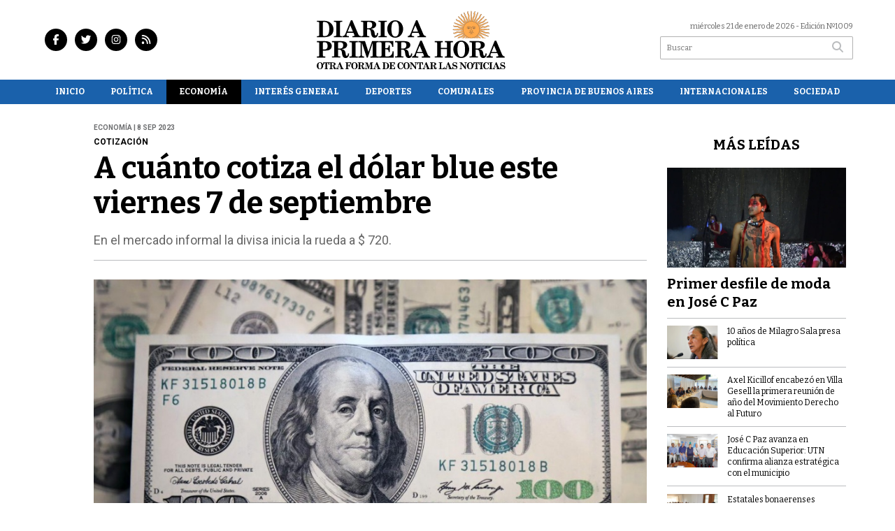

--- FILE ---
content_type: text/html; charset=utf-8
request_url: https://diarioaprimerahora.com.ar/nota/2438/a-cuanto-cotiza-el-dolar-blue-este-viernes-7-de-septiembre/
body_size: 10665
content:
<!doctype html>
<html class="no-js" lang="es">

<head>
<script async src="https://www.googletagmanager.com/gtag/js?id=G-5GCSVVKBDW"></script>
<script>
  window.dataLayer = window.dataLayer || [];
  function gtag(){dataLayer.push(arguments);}
  gtag('js', new Date());
  gtag('config', 'G-5GCSVVKBDW');
</script>
<base href="https://diarioaprimerahora.com.ar/">
<meta charset="utf-8">
<meta name="viewport"	 content="width=device-width , initial-scale=1, user-scalable=yes, minimum-scale=0.5, maximum-scale=2.0">
<meta name="language" content="es_ES"/>
<meta name="format-detection" content="telephone=no">
<meta name="generator" content="Vork.com.ar 2.0" />
<meta name="robots"	 content="index, follow" />
<meta itemprop="description" name="description" content="En el mercado informal la divisa inicia la rueda a $ 720." />
<meta itemprop="keywords" name="keywords"content="A, cuánto, cotiza, el, dólar, blue, este, viernes, 7, de, septiembre" />


<!-- Twitter Card data -->
<meta name="twitter:card" content="summary">
<meta name="twitter:site" content="@aphdiario">
<meta name="twitter:title" content="A cuánto cotiza el dólar blue este viernes 7 de septiembre - Diario a Primera Hora">
<meta name="twitter:description" content="En el mercado informal la divisa inicia la rueda a $ 720.">
<meta name="twitter:creator" content="@aphdiario">
<meta name="twitter:image" content="https://diarioaprimerahora.com.ar/uploads/noticias/2/2023/09/20230908100936_2b13b5d6-5221-45fd-863a-6ef49fac0f12-16-9-discover-aspect-ratio-default-0-1.jpg">

<!-- Open Graph data -->
<meta property="og:title" content="A cuánto cotiza el dólar blue este viernes 7 de septiembre - Diario a Primera Hora" />
<meta property="og:type" content="article" />
<meta property="og:url" content="https://diarioaprimerahora.com.ar/nota/2438/a-cuanto-cotiza-el-dolar-blue-este-viernes-7-de-septiembre/" />
<meta property="og:image" content="https://diarioaprimerahora.com.ar/uploads/noticias/2/2023/09/20230908100936_2b13b5d6-5221-45fd-863a-6ef49fac0f12-16-9-discover-aspect-ratio-default-0-1.jpg" />
<meta property="og:description" content="En el mercado informal la divisa inicia la rueda a $ 720." />
<meta property="og:site_name" content="Diario a Primera Hora" />
<meta property="og:locale" content="es_LA" />

<meta name="news_keywords" content="A, cuánto, cotiza, el, dólar, blue, este, viernes, 7, de, septiembre" />
<meta property="article:tag" content="A, cuánto, cotiza, el, dólar, blue, este, viernes, 7, de, septiembre">
<meta property="article:section" content="Economía">
<link rel="canonical" href="https://diarioaprimerahora.com.ar/nota/2438/a-cuanto-cotiza-el-dolar-blue-este-viernes-7-de-septiembre/">
<link rel="author" href="./humans.txt" />
<link rel="shortcut icon" href="./uploads/cliente/favicon/20230418151345_diario-a-primera-hora-favicon.png" type="image/png">
<link rel="apple-touch-icon-precomposed" href="./uploads/cliente/touch-icons/apple-touch-icon-precomposed/20230418151345_diario-a-primera-hora-favicon.png">
<link rel="apple-touch-icon-precomposed" sizes="72x72" href="./uploads/cliente/touch-icons/apple-touch-icon-72x72-precomposed/20230418151345_diario-a-primera-hora-favicon.png">
<link rel="apple-touch-icon-precomposed" sizes="76x76" href="./uploads/cliente/touch-icons/apple-touch-icon-76x76-precomposed/20230418151345_diario-a-primera-hora-favicon.png">
<link rel="apple-touch-icon-precomposed" sizes="114x114" href="./uploads/cliente/touch-icons/apple-touch-icon-114x114-precomposed/20230418151345_diario-a-primera-hora-favicon.png">
<link rel="apple-touch-icon-precomposed" sizes="120x120" href="./uploads/cliente/touch-icons/apple-touch-icon-120x120-precomposed/20230418151345_diario-a-primera-hora-favicon.png">
<link rel="apple-touch-icon-precomposed" sizes="152x152" href="./uploads/cliente/touch-icons/apple-touch-icon-152x152-precomposed/20230418151345_diario-a-primera-hora-favicon.png">
<link rel="apple-touch-icon-precomposed" sizes="144x144" href="./uploads/cliente/touch-icons/apple-touch-icon-144x144-precomposed/20230418151345_diario-a-primera-hora-favicon.png">
<link rel="apple-touch-icon" href="./uploads/cliente/touch-icons/touch-icon-192x192/20230418151345_diario-a-primera-hora-favicon.png">
<link rel="stylesheet" href="./style/style_1750256377.min.css"> 
<link href="https://fonts.googleapis.com/css?family=Bitter:regular,700" rel="stylesheet">
<link href="https://fonts.googleapis.com/css?family=Roboto:regular,700" rel="stylesheet">

 <style>

 .ftitulo{ font-family: Bitter, serif; }
 .ftitulo.bold, .ftitulo .bold{ font-weight: 700; }
 .fparrafo{ font-family: Roboto, sans-serif; }
 </style>
  <link rel="stylesheet" href="./js/owlcarousel/assets/owl.carousel.min_1750256410.min.css"> 
	<link rel="stylesheet" href="./js/owlcarousel/assets/owl.theme.default.min_1750256410.min.css"> 
<script src="https://code.jquery.com/jquery-3.3.1.js"></script>
<title>A cuánto cotiza el dólar blue este viernes 7 de septiembre - Diario a Primera Hora</title>
<meta http-equiv="refresh" content="1800 ">

<link rel="stylesheet" href="./style/selection-sharer_1750256377.min.css"> 


	<!--<script type="application/ld+json">
	{
	  "@context": "http://schema.org",
	  "@type": "NewsArticle",
	  "mainEntityOfPage": {
	    "@type": "WebPage",
	    "@id": "https://diarioaprimerahora.com.ar/nota/2438/a-cuanto-cotiza-el-dolar-blue-este-viernes-7-de-septiembre/"
	  },
	  "articleSection" : "Economía",
	  "headline": "A cuánto cotiza el dólar blue este viernes 7 de septiembre - Diario a Primera Hora",
	  "image": [
	    "https://diarioaprimerahora.com.ar/uploads/noticias/2/2023/09/20230908100936_2b13b5d6-5221-45fd-863a-6ef49fac0f12-16-9-discover-aspect-ratio-default-0-1.jpg"
	   ],
	  "datePublished": "2026-01-21T06:54:31-03:00",
	   "publisher": {
	      "@type": "Organization",
	      "name": "	https://diarioaprimerahora.com.ar/nota/2438/a-cuanto-cotiza-el-dolar-blue-este-viernes-7-de-septiembre/",
	      "logo": {
	        "@type": "ImageObject",
	        "url": "	",
	        "width": 214,
	        "height": 60
	      },
	  "description": "En el mercado informal la divisa inicia la rueda a $ 720."
	}
	</script>-->

	<script type="application/ld+json">
	{
	  "@context": "http://schema.org",
	  "@graph":[
			{
				"@type": "NewsArticle",
				"name":"Diario a Primera Hora",
				"url":"https://diarioaprimerahora.com.ar/",
				"sameAs":[
					"https://www.facebook.com/diarioaprimerahora",
					"https://www.instagram.com/diarioaprimerahora/"
				],
				"logo":{
					"@type":"ImageObject",
					"@id":"https://diarioaprimerahora.com.ar/#logo",
					"inLanguage":"es-AR",
					"url":"./uploads/cliente/marca/20230418150934_diario-a-primera-hora-logo-ok.svg",
					"contentUrl":"./uploads/cliente/marca/20230418150934_diario-a-primera-hora-logo-ok.svg",
					"width": 214,
	        		"height": 60,
					"caption":"Diario a Primera Hora"
				},
				"image":{
					"@id":"https://diarioaprimerahora.com.ar/#logo"
				}
			},

			{
				"@type":"WebSite",
				"@id":"https://diarioaprimerahora.com.ar/#website",
				"url":"https://diarioaprimerahora.com.ar/",
				"name":"Diario a Primera Hora",
				"description":"Noticias del nororeste de la provincia de Buenos Aires",
				"publisher":{
				"@id":"https://diarioaprimerahora.com.ar/#organization"
			},
			"potentialAction":[
					{
						"@type":"SearchAction",
						"target":{
							"@type":"EntryPoint",
							"urlTemplate":"https://diarioaprimerahora.com.ar/resultados/?q={search_term_string}"
						},
					"query-input":"required name=search_term_string"
					}
				],
				"inLanguage":"es-AR"
			},

			{
				"@type":"ImageObject",
				"@id":"https://diarioaprimerahora.com.ar/uploads/noticias/2/2023/09/20230908100936_2b13b5d6-5221-45fd-863a-6ef49fac0f12-16-9-discover-aspect-ratio-default-0-1.jpg",
				"inLanguage":"es-AR",
				"url":"https://diarioaprimerahora.com.ar/uploads/noticias/2/2023/09/20230908100936_2b13b5d6-5221-45fd-863a-6ef49fac0f12-16-9-discover-aspect-ratio-default-0-1.jpg",
				"contentUrl":"https://diarioaprimerahora.com.ar/uploads/noticias/2/2023/09/20230908100936_2b13b5d6-5221-45fd-863a-6ef49fac0f12-16-9-discover-aspect-ratio-default-0-1.jpg",
				"width":780,
				"height":446
			},


			{
				"@type":"WebPage",
				"@id":"https://diarioaprimerahora.com.ar/nota/2438/a-cuanto-cotiza-el-dolar-blue-este-viernes-7-de-septiembre/#webpage",
				"url":"https://diarioaprimerahora.com.ar/nota/2438/a-cuanto-cotiza-el-dolar-blue-este-viernes-7-de-septiembre/",
				"name":"A cuánto cotiza el dólar blue este viernes 7 de septiembre - Diario a Primera Hora - Diario a Primera Hora",
				"isPartOf":{
					"@id":"https://diarioaprimerahora.com.ar/#website"
				},
				"primaryImageOfPage":{
					"@id":"https://diarioaprimerahora.com.ar/nota/2438/a-cuanto-cotiza-el-dolar-blue-este-viernes-7-de-septiembre/#primaryimage"
				},
				"datePublished":"2026-01-21T06:54:31-03:00", 
				"description":"En el mercado informal la divisa inicia la rueda a $ 720.",
				"breadcrumb":{
					"@id":"https://diarioaprimerahora.com.ar/nota/2438/a-cuanto-cotiza-el-dolar-blue-este-viernes-7-de-septiembre/#breadcrumb"
				},
				"inLanguage":"es-AR",
				"potentialAction":[
					{
						"@type":"ReadAction",
						"target":[
							"https://diarioaprimerahora.com.ar/nota/2438/a-cuanto-cotiza-el-dolar-blue-este-viernes-7-de-septiembre/"
						]
					}
				]
			},

			{
				"@type":"BreadcrumbList",
				"@id":"https://diarioaprimerahora.com.ar/nota/2438/a-cuanto-cotiza-el-dolar-blue-este-viernes-7-de-septiembre/#breadcrumb",
				"itemListElement":[
					{
					"@type":"ListItem",
					"position":1,
					"name":"Inicio",
					"item":"https://diarioaprimerahora.com.ar/"
					},
					{
					"@type":"ListItem",
					"position":2,
					"name":"A cuánto cotiza el dólar blue este viernes 7 de septiembre - Diario a Primera Hora"
					}
				]
			},

			{
				"@type":"Article",
				"@id":"https://diarioaprimerahora.com.ar/nota/2438/a-cuanto-cotiza-el-dolar-blue-este-viernes-7-de-septiembre/#article",
				"isPartOf":{
					"@id":"https://diarioaprimerahora.com.ar/nota/2438/a-cuanto-cotiza-el-dolar-blue-este-viernes-7-de-septiembre/#webpage"
				},
				"headline":"A cuánto cotiza el dólar blue este viernes 7 de septiembre - Diario a Primera Hora",
				"datePublished":"2026-01-21T06:54:31-03:00",
				"mainEntityOfPage":{
					"@id":"https://diarioaprimerahora.com.ar/nota/2438/a-cuanto-cotiza-el-dolar-blue-este-viernes-7-de-septiembre/#webpage"
				},
				"publisher":{
					"@id":"https://diarioaprimerahora.com.ar/nota/2438/a-cuanto-cotiza-el-dolar-blue-este-viernes-7-de-septiembre/#organization"
				},
				"image":{
					"@id":"https://diarioaprimerahora.com.ar/nota/2438/a-cuanto-cotiza-el-dolar-blue-este-viernes-7-de-septiembre/#primaryimage"
				},
				"thumbnailUrl":"https://diarioaprimerahora.com.ar/uploads/noticias/2/2023/09/20230908100936_2b13b5d6-5221-45fd-863a-6ef49fac0f12-16-9-discover-aspect-ratio-default-0-1.jpg",
				"articleSection":[
					"Economía"
				],
				"inLanguage":"es-AR"
			},

			{
				"@type":"Person",
				"name":"Diario a Primera Hora"
			}


		]
	}
	</script>

</head>
<!--                            
                               ====                         
                            =========                       
                        ====        ===                     
                     ====    +++++   ====                   
                   ===    ++++++++++   ===                  
                   ===   ++++++++++++    ===                
                    ===    +++++++++    ======              
                     ===    +++++     ==========            
                      ====        =====       ====    
                        ===    =====     +++    ====  
                        =========     ++++++++    ==== 
                        =======     ++++++++++++    ===
                      =========    +++++++++++++++    ===
                   =====     ====    +++++++++++++    ====
               ======         ====    ++++++++++      ====
            ======     ++++     ===    ++++++      ======
          =====      ++++++++    ====           ======
         ====     ++++++++++++    ====        ======
        ====     ++++++++++++++     ====   ======
        =====    +++++++++++++++    ===========
         ====    +++++++++++++     ========
          ====    ++++++++++       =====
           ====     ++++++       ======
            ====     +++       ======
             ====           ======
              ====        ======
               =====   =======
                ===========
                 ========            
                                                                        
 
 =============================================================================
 diseño y programación
 http://www.vork.com.ar
 info@vork.com.ar
 
 -->
<body class="bgbody nota">

<section class="ftitulo">
	<header class="d-none d-md-block" id="header_vorknews">
		<div class="boxed auto pl10 pr10 pt15 pb15">
			<div class="row">
				<div class="col-sm-4 equalheight tal modulo_redes_sociales align-middle">
					<div class="w100p">
						<div class="links_redes_sociales">
			<a class="dib" href="https://www.facebook.com/diarioaprimerahora" target="_blank">
		<span class="fa-stack fa-md mr dib">
		  <i class="fas cprincipal fa-circle fa-stack-2x"></i>
		  <i class="fab cwhite  fa-facebook-f fa-stack-1x fz15"></i>
		</span>
	</a>
	
		<a class="dib" href="https://twitter.com/aphdiario" target="_blank">
		<span class="fa-stack fa-md mr dib">
		  <i class="fas cprincipal fa-circle fa-stack-2x"></i>
		  <i class="fab cwhite  fa-twitter fa-stack-1x fz15"></i>
		</span>
	</a>
	
	
		<a class="dib" href="https://www.instagram.com/diarioaprimerahora/" target="_blank">
		<span class="fa-stack fa-md mr dib">
		  <i class="fas cprincipal fa-circle fa-stack-2x"></i>
		  <i class="fab cwhite  fa-instagram fa-stack-1x fz15"></i>
		</span>
	</a>
	
		<a class="dib" href="./rss" target="_blank">
		<span class="fa-stack fa-md mr dib">
		  <i class="fas cprincipal fa-circle fa-stack-2x"></i>
		  <i class="fa cwhite fa-rss fa-stack-1x fz15"></i>
		</span>
	</a>
	</div>
					</div>
				</div>
				<!-- <div class="col-md-3 tac equalheight modulo_clima d-none d-md-flex">
					<div class="middle_magic">
						<div>
													</div>
					</div>
				</div> -->
				<div class="col-sm-5 equalheight modulo_logo">
					<div class="w100p vertical-center horizontal-center">
						<a href="./" class="db mr50" id="logo"><img src="./uploads/cliente/marca/20230418150934_diario-a-primera-hora-logo-ok.svg" width="270" class="db auto" alt="Diario a Primera Hora" ></a>
					</div>
				</div>
				<div class="col-sm-3 equalheight modulo_buscador align-middle">
					<div class="vertical-center">
						<div class="tar pb3p pt3p w100p">
							<div class="fz11 lh18 tar ctext mb5">
								<span class="capitalize">miércoles 21 de enero de 2026</span>  - Edición Nº1009							</div>
							<div id="search" class="">
	<form action="./resultados/" class="posr"  method="get" class="form-buscador">
		<input type="text" placeholder="Buscar" class="fz11 ftitulo bgwhite p9" name="q" required="" style="color: rgb(153, 153, 153);"><button type="submit" class="posa top right mr8 ctextlight" id="boton-buscador"><i class="fa fa-search"></i></button>
	</form>
</div>



<script>
$(function() {
	var form = $('.form-buscador');

	form.each(function(index) {
		$(this).vorkForm({
			sendMethod:   "submit",             			submitButton: "#boton-buscador", 			onErrors: function(m) {
			}
		});
	});
});
</script>
						</div>
					</div>
				</div>
			</div>
		</div>
		<div class="bgsecundario">
			
<script src="./js/menu_vorknews_1750256410.min.js"></script> 
<nav id="menu_header_vorknews" class="ftitulo fz12 ttu lh35 lsn tac auto boxed">
	<ul class="w100p" style="display: inline-flex;justify-content: space-between;">

			<li class="dib">
				<a class="tdn pl10 pr10 cwhite btn-principal db hover_menu bgsecundario  " href="./">Inicio</a>
			</li>
						<li class="dib ">
				<a class="tdn pl10 pr10 cwhite btn-principal db hover_menu bgsecundario "  href="./seccion/politica/">Política</a>
							</li>
						<li class="dib ">
				<a class="tdn pl10 pr10 cwhite btn-principal db hover_menu bgsecundario active"  href="./seccion/economia/">Economía</a>
							</li>
						<li class="dib ">
				<a class="tdn pl10 pr10 cwhite btn-principal db hover_menu bgsecundario "  href="./seccion/interes-general/">Interés General</a>
							</li>
						<li class="dib ">
				<a class="tdn pl10 pr10 cwhite btn-principal db hover_menu bgsecundario "  href="./seccion/deportes/">Deportes</a>
							</li>
						<li class="dib menu-dropdown ">
				<a class="tdn pl10 pr10 cwhite btn-principal db hover_menu bgsecundario "  href="./seccion/comunales/">Comunales</a>
									<ul class="lsn dn z999">
												<li class="hover_menu bgsecundario" style="width: 220px;padding: 0px 22.5px;text-align: left;">
							<a href="./seccion/comunales/jose-c-paz" class="tdn cwhite db btn-secundario">José C. Paz</a>
						</li>
												<li class="hover_menu bgsecundario" style="width: 220px;padding: 0px 22.5px;text-align: left;">
							<a href="./seccion/comunales/san-miguel" class="tdn cwhite db btn-secundario">San Miguel</a>
						</li>
												<li class="hover_menu bgsecundario" style="width: 220px;padding: 0px 22.5px;text-align: left;">
							<a href="./seccion/comunales/malvinas-argentinas" class="tdn cwhite db btn-secundario">Malvinas Argentinas</a>
						</li>
											</ul>
								</li>
						<li class="dib ">
				<a class="tdn pl10 pr10 cwhite btn-principal db hover_menu bgsecundario "  href="./seccion/provincia-de-buenos-aires/">Provincia de Buenos Aires</a>
							</li>
						<li class="dib ">
				<a class="tdn pl10 pr10 cwhite btn-principal db hover_menu bgsecundario "  href="./seccion/internacionales/">Internacionales</a>
							</li>
						<li class="dib ">
				<a class="tdn pl10 pr10 cwhite btn-principal db hover_menu bgsecundario "  href="./seccion/sociedad/">Sociedad</a>
							</li>
				
	</ul>
</nav>
<script>
 $(document).ready(function() {
	 $("#menu_header_vorknews .menu-dropdown > a").click(function(e){
			e.preventDefault();
		});
		$("#menu_header_vorknews .menu-dropdown").hover(function(e){
			var text = $(this).find(".more").text();
			$(this).find(".more").text(
				text == "+" ? "-" : "+"
			);
 		});
	acomoda_menu();
 })
</script> 













<!-- Menu anterior -->
<!--<nav id="menu_header_vorknews" class="ftitulo fz12 ttu lh35 lsn tac auto boxed">
	<ul class="lsn">
		<div class="row around-xs ml0 mr0">
			<li class="col-xs">
				<a class="tdn cwhite btn-principal db hover_menu bgsecundario  " href="./">Inicio</a>
			</li>
						<li class="col-xs ">
				<a class="tdn cwhite btn-principal db hover_menu bgsecundario " href="./seccion/politica/">Política</a>
							</li>
						<li class="col-xs ">
				<a class="tdn cwhite btn-principal db hover_menu bgsecundario active" href="./seccion/economia/">Economía</a>
							</li>
						<li class="col-xs ">
				<a class="tdn cwhite btn-principal db hover_menu bgsecundario " href="./seccion/interes-general/">Interés General</a>
							</li>
						<li class="col-xs ">
				<a class="tdn cwhite btn-principal db hover_menu bgsecundario " href="./seccion/deportes/">Deportes</a>
							</li>
						<li class="col-xs menu-dropdown ">
				<a class="tdn cwhite btn-principal db hover_menu bgsecundario " href="./seccion/comunales/">Comunales</a>
									<ul class="lsn dn z999">
												<li class="hover_menu bgsecundario">
							<a href="./seccion/comunales/jose-c-paz" class="tdn cwhite db btn-secundario">José C. Paz</a>
						</li>
												<li class="hover_menu bgsecundario">
							<a href="./seccion/comunales/san-miguel" class="tdn cwhite db btn-secundario">San Miguel</a>
						</li>
												<li class="hover_menu bgsecundario">
							<a href="./seccion/comunales/malvinas-argentinas" class="tdn cwhite db btn-secundario">Malvinas Argentinas</a>
						</li>
											</ul>
								</li>
						<li class="col-xs ">
				<a class="tdn cwhite btn-principal db hover_menu bgsecundario " href="./seccion/provincia-de-buenos-aires/">Provincia de Buenos Aires</a>
							</li>
						<li class="col-xs ">
				<a class="tdn cwhite btn-principal db hover_menu bgsecundario " href="./seccion/internacionales/">Internacionales</a>
							</li>
						<li class="col-xs ">
				<a class="tdn cwhite btn-principal db hover_menu bgsecundario " href="./seccion/sociedad/">Sociedad</a>
							</li>
					</div>
	</ul>
</nav>
<script>
 $(document).ready(function() {
	 $("#menu_header_vorknews .menu-dropdown > a").click(function(e){
			e.preventDefault();
		});
 })
</script>-->
		</div>
	</header>
<div class="w100p z9999 db dn-md" id="menu_header_fixed">
	<div class="barra_muestra_menu p10 bgprincipal ">
		<div class="row middle-xs">
			<a href="./" class="col-xs tal logo-botonera">
				<img src="./uploads/cliente/logo_botonera/20230419103225_diario-a-primera-hora-logo-blanco-ok.svg" alt="" class="ml10" style="height: 39px;" >
			</a>

			<div class="col-3 dn dn-lg">
				<div id="search" class="">
	<form action="./resultados/" class="posr"  method="get" class="form-buscador">
		<input type="text" placeholder="Buscar" class="fz11 ftitulo bgwhite p9" name="q" required="" style="color: rgb(153, 153, 153);"><button type="submit" class="posa top right mr8 ctextlight" id="boton-buscador"><i class="fa fa-search"></i></button>
	</form>
</div>



<script>
$(function() {
	var form = $('.form-buscador');

	form.each(function(index) {
		$(this).vorkForm({
			sendMethod:   "submit",             			submitButton: "#boton-buscador", 			onErrors: function(m) {
			}
		});
	});
});
</script>
			</div>

			<div class="col-3 tar ftitulo cwhite pr10 fz11 dn">
				21/1/26			</div>

			<a href="javascript:;" class="dib muestra_menu col tar last-xs">
				<i class="fa fa-bars fa-2x cwhite" id="icon-menu"></i>
			</a>
		</div>

		<nav class="menu-mobile fz12 ttu lh35 lsn tac posa left dn bgsecundario">
			<ul class="lsn">
				<li class="db">
					<a class="tdn cwhite btn-principal dib hover_menu w100p pl3p bgsecundario bgprincipal-hover  " href="./">Inicio</a>
				</li>
									<li class="db ">
						<a class="tdn cwhite btn-principal dib hover_menu w100p pl3p bgsecundario bgprincipal-hover " href="./seccion/politica/">Política</a>
											</li>
									<li class="db ">
						<a class="tdn cwhite btn-principal dib hover_menu w100p pl3p bgsecundario bgprincipal-hover active" href="./seccion/economia/">Economía</a>
											</li>
									<li class="db ">
						<a class="tdn cwhite btn-principal dib hover_menu w100p pl3p bgsecundario bgprincipal-hover " href="./seccion/interes-general/">Interés General</a>
											</li>
									<li class="db ">
						<a class="tdn cwhite btn-principal dib hover_menu w100p pl3p bgsecundario bgprincipal-hover " href="./seccion/deportes/">Deportes</a>
											</li>
									<li class="db menu-dropdown ">
						<a class="tdn cwhite btn-principal dib hover_menu w100p pl3p bgsecundario bgprincipal-hover " href="./seccion/comunales/"><span class="more bold">+</span> Comunales</a>
													<ul class="lsn p0 dn">
																<li class="hover_menu bgsecundario pl20">
									<a href="./seccion/comunales/jose-c-paz" class="tdn w100p pl3p cwhite db  btn-secundario">José C. Paz</a>
								</li>
																<li class="hover_menu bgsecundario pl20">
									<a href="./seccion/comunales/san-miguel" class="tdn w100p pl3p cwhite db  btn-secundario">San Miguel</a>
								</li>
																<li class="hover_menu bgsecundario pl20">
									<a href="./seccion/comunales/malvinas-argentinas" class="tdn w100p pl3p cwhite db  btn-secundario">Malvinas Argentinas</a>
								</li>
															</ul>
												</li>
									<li class="db ">
						<a class="tdn cwhite btn-principal dib hover_menu w100p pl3p bgsecundario bgprincipal-hover " href="./seccion/provincia-de-buenos-aires/">Provincia de Buenos Aires</a>
											</li>
									<li class="db ">
						<a class="tdn cwhite btn-principal dib hover_menu w100p pl3p bgsecundario bgprincipal-hover " href="./seccion/internacionales/">Internacionales</a>
											</li>
									<li class="db ">
						<a class="tdn cwhite btn-principal dib hover_menu w100p pl3p bgsecundario bgprincipal-hover " href="./seccion/sociedad/">Sociedad</a>
											</li>
								<li class="db bgsecundario search-container" style="padding-top:30px;">
					<div id="search-mobile" class="p5 ">
						<form action="./resultados/" class="posr"  method="get" class="form-buscador" >
							<input type="text" style="border: none;border-radius: 0px;" placeholder="Buscar" id="input-buscar-mobile" class="fz11 ftitulo bgwhite p9 bdn" name="q" required="required" style="color: rgb(153, 153, 153);"><button type="submit" class="posa top right mr8 ctextlight" id="boton-buscador"><i class="fa fa-search"></i></button>
						</form>
					</div>

				</li>
				<li  style="padding-top:10px;">
				<div class="links_redes_sociales">
											<a class="dib" href="https://www.facebook.com/diarioaprimerahora" target="_blank">
						<span class="fa-stack fa-md mr dib">
						<i class="fas csecundario fa-circle fa-stack-2x"></i>
						<i class="fab cwhite  fa-facebook-f fa-stack-1x fz18"></i>
						</span>
					</a>
					
										<a class="dib" href="https://twitter.com/aphdiario" target="_blank">
						<span class="fa-stack fa-md mr dib">
						<i class="fas csecundario fa-circle fa-stack-2x"></i>
						<i class="fab cwhite  fa-twitter fa-stack-1x fz18"></i>
						</span>
					</a>
					
					
										<a class="dib" href="https://www.instagram.com/diarioaprimerahora/" target="_blank">
						<span class="fa-stack fa-md mr dib">
						<i class="fas csecundario fa-circle fa-stack-2x"></i>
						<i class="fab cwhite  fa-instagram fa-stack-1x fz18"></i>
						</span>
					</a>
					
										<a class="dib" href="./rss" target="_blank">
						<span class="fa-stack fa-md mr dib">
						<i class="fas csecundario fa-circle fa-stack-2x"></i>
						<i class="fa cwhite fa-rss fa-stack-1x fz18"></i>
						</span>
					</a>
									</div>
				</li>
			</ul>
		</nav>
	</div>
</div>
<script>
 $(document).ready(function() {
	 $(".menu-mobile .menu-dropdown > a").click(function(e){
			e.preventDefault();
			$(".menu-mobile>ul>li").not(".menu-dropdown, .search-container").slideToggle();
			$(this).siblings("ul").slideToggle();

			var text = $(this).find(".more").text();
			$(this).find(".more").text(
				text == "+" ? "-" : "+"
			);
		});
 })

var statusMenu = false;

 $('.muestra_menu').click(function (e) { 
	e.preventDefault();
	if(statusMenu){
		$('#icon-menu').removeClass('fa-times');
		$('#icon-menu').addClass('fa-bars');
		statusMenu = false;
	}else{
		$('#icon-menu').removeClass('fa-bars');
		$('#icon-menu').addClass('fa-times');
		statusMenu = true;
	}
});

</script>
<div class="bgcaja boxed auto">
	<section id="main" class="pb20">
		<div class="row">
			<div id="columna-noticia-1" class="col-12 col-md-9">
								<div class="row pb3p">
					<div class="pt3p pb3p col-offset-0 col-md-offset-1 col-12 col-md-11 nota-encabezado">
						<h4 class="fparrafo clightgrey bold fz10 lh15 ttu mb5">Economía |  8 sep 2023</h4>
						<h3 class="fparrafo cprincipal bold fz12 lh16 ttu mb5">Cotización</h3>
						<h1 class="ftitulo cblack fz43 mb15 bold lh50">A cuánto cotiza el dólar blue este viernes 7 de septiembre</h1>
						<h2 class="fparrafo ctext fz18 lh25">En el mercado informal la divisa inicia la rueda a $ 720.</h2>
						<hr class="mt2p bdb bdtextlight">
					</div>
											<div class="col-offset-0 col-md-offset-1 col-12 col-md-11">
							<div class="owl-carousel owl-theme carousel-nota">
																							    <div class="item">
										<img src="./uploads/noticias/5/2023/09/20230908100936_2b13b5d6-5221-45fd-863a-6ef49fac0f12-16-9-discover-aspect-ratio-default-0-1.jpg" class="maw100pc" alt="">
																			</div>
															</div>
						</div>
										<!-- TAGS -->
											<div class="col-12 col-md-10 col-md-offset-2 fz10 lh12">
							<div class="bdb bdtextlight tar mt5 pt8 pb8">
								<span class='cprincipal'>TAGS: </span>
								<a href="./tag/213/Dolar" class="ctext cprincipal-hover">DOLAR</a>, <a href="./tag/237/dólares" class="ctext cprincipal-hover">DóLARES</a>, <a href="./tag/306/MEP" class="ctext cprincipal-hover">MEP</a>, <a href="./tag/3934/cUEVAS" class="ctext cprincipal-hover">CUEVAS</a>							</div>
						</div>
										<div class="col-12 col-md-10 col-md-offset-2 fz10 lh12">
						<div class="bdb bdtextlight tar mb8 pt8 pb8">
							<div class="sharethis-inline-share-buttons"></div>
						</div>
					</div>
				</div>
								<div class="row">
					<div class="col-12 col-md-2 fparrafo fz10 lh14 posr ctext columnista">
											</div>

					<script>
						$(function(){
							var div_relacionadas_internas=[];
														parrafos_nota = $('.texto_nota p').length;
							cada_tres = 3;
							$.each(div_relacionadas_internas, function( index, value ) {
							$('.texto_nota p:nth-child('+cada_tres+')').before(div_relacionadas_internas[index]);
							cada_tres = cada_tres+3;
							});
							console.log(div_relacionadas_internas);

						});
					</script>



					<div class="col-12 col-md-10 fparrafo ctext fz16 lh28 mb20">
						<div class="wysiwyg mb15 texto_nota">
														<p><strong>El dólar “blue” abre este viernes 6 de septiembre a $720,</strong> tras un nuevo retroceso en la última rueda.</p>

<p>Por su parte, <strong>el MEP lo hace en $ 674,84y el Contado con Liquidación en $ 738,69</strong> (siempre dependiendo del título con el que se realice la transacción).</p>

<p><strong>El valor del dólar oficial es de $ 367, mientras que el mayorista, que es el que rige para operaciones de comercio exterior, es de $ 350.</strong></p>

<p>A su vez, <strong>la cotización del Banco Nación que se aplica para una serie de contratos es de $ 365,50.</strong></p>

<p>Con este nuevo esquema <strong>el dólar ahorro vale $ 642,41, al igual que el dólar “Turista” (que rige para gastos menores a US$300 mensuales). El “Qatar” (para gastos superiores a US$300) vale $ 660,76.</strong></p>

<h2>Otras variables económicas</h2>

<p>Tasa mínima para plazos fijos de personas humanas</p>

<p>Nominal anual (TNA): 118,00%. Para colocaciones menores a $ 30 millones es equivalente a un rendimiento de 9,2% mensual</p>

<p>Unidad de Valor Adquisitivo (UVA): 314,90</p>

<p>Índice para Contratos de Locación (ICL): 5,35</p>

<p>Reservas internacionales brutas: US$ 27.648 millones</p>

<p>Riesgo País: 2.131</p>						</div>
						<div id="modulo_banners_bajo_noticia" class="">
</div>							<section id="facebook_comments">
				<span class="ctitulo fz22 bold ftitulo lh36 mb15">OPINÁ, DEJÁ TU COMENTARIO:</span>
		<div class="fb-comments" data-href="https://diarioaprimerahora.com.ar/nota/2438/a-cuanto-cotiza-el-dolar-blue-este-viernes-7-de-septiembre/" data-width="auto" data-num-posts="7"></div>
	</section>
						 
						<span class="ctitulo fz22 bold ftitulo lh36 mt3p dib ttu mb15">Más Noticias</span>
						<section id="mas-noticias" class="pt2p">
							<article class="noticia-18 bdb bdtextlight pb2p mb4p has_image ">
	<a href="./nota/7471/lustramax-los-trabajadores-ratificaron-que-continuaran-con-el-plan-de-lucha/" class="db">
		<div class="row">
							<div class="col-12 col-md-3 mb10">
					<figure class="posr">
						<div class="ovh">
							<img src="./uploads/noticias/3/2026/01/20260119213243_lustramax.jpg" class="d-block d-md-none" alt="Lustramax: los trabajadores ratificaron que continuarán con el plan de lucha">
							<img src="./uploads/noticias/4/2026/01/20260119213243_lustramax.jpg" class="d-none d-md-block" alt="Lustramax: los trabajadores ratificaron que continuarán con el plan de lucha">
						</div>
					</figure>
				</div>
						<div class="col-12 col-md-9 mb10">
				<h3 class="fparrafo cprincipal fz11 lh20 ttu bold">Tortuguitas</h3>
				<h2 class="ftitulo bold ctitle fz22 lh30">Lustramax: los trabajadores ratificaron que continuarán con el plan de lucha</h2>
			</div>
		</div>
	</a>
</article>
<article class="noticia-18 bdb bdtextlight pb2p mb4p has_image ">
	<a href="./nota/7467/general-motors-frenara-su-produccion-y-reducira-salarios-durante-el-2026/" class="db">
		<div class="row">
							<div class="col-12 col-md-3 mb10">
					<figure class="posr">
						<div class="ovh">
							<img src="./uploads/noticias/3/2026/01/20260119205054_general-motors.jpg" class="d-block d-md-none" alt="General Motors frenará su producción y reducirá salarios durante el 2026">
							<img src="./uploads/noticias/4/2026/01/20260119205054_general-motors.jpg" class="d-none d-md-block" alt="General Motors frenará su producción y reducirá salarios durante el 2026">
						</div>
					</figure>
				</div>
						<div class="col-12 col-md-9 mb10">
				<h3 class="fparrafo cprincipal fz11 lh20 ttu bold"></h3>
				<h2 class="ftitulo bold ctitle fz22 lh30">General Motors frenará su producción y reducirá salarios durante el 2026</h2>
			</div>
		</div>
	</a>
</article>
<article class="noticia-18 bdb bdtextlight pb2p mb4p has_image ">
	<a href="./nota/7465/accidente-de-trenes-en-espana-decenas-de-muertos-y-un-centenar-de-heridos/" class="db">
		<div class="row">
							<div class="col-12 col-md-3 mb10">
					<figure class="posr">
						<div class="ovh">
							<img src="./uploads/noticias/3/2026/01/20260119093704_accidente-trenes-en-espana.jpg" class="d-block d-md-none" alt="Accidente de trenes en España: decenas de muertos y un centenar de heridos">
							<img src="./uploads/noticias/4/2026/01/20260119093704_accidente-trenes-en-espana.jpg" class="d-none d-md-block" alt="Accidente de trenes en España: decenas de muertos y un centenar de heridos">
						</div>
					</figure>
				</div>
						<div class="col-12 col-md-9 mb10">
				<h3 class="fparrafo cprincipal fz11 lh20 ttu bold">España</h3>
				<h2 class="ftitulo bold ctitle fz22 lh30">Accidente de trenes en España: decenas de muertos y un centenar de heridos</h2>
			</div>
		</div>
	</a>
</article>
<article class="noticia-18 bdb bdtextlight pb2p mb4p has_image ">
	<a href="./nota/7464/el-buque-con-mas-de-5-000-autos-hibridos-y-electricos-ya-esta-en-argentina/" class="db">
		<div class="row">
							<div class="col-12 col-md-3 mb10">
					<figure class="posr">
						<div class="ovh">
							<img src="./uploads/noticias/3/2026/01/20260119092413_argentina-byd-brasil-750x422.jpg" class="d-block d-md-none" alt="El buque con más de 5.000 autos híbridos y eléctricos ya está en Argentina">
							<img src="./uploads/noticias/4/2026/01/20260119092413_argentina-byd-brasil-750x422.jpg" class="d-none d-md-block" alt="El buque con más de 5.000 autos híbridos y eléctricos ya está en Argentina">
						</div>
					</figure>
				</div>
						<div class="col-12 col-md-9 mb10">
				<h3 class="fparrafo cprincipal fz11 lh20 ttu bold">Autos</h3>
				<h2 class="ftitulo bold ctitle fz22 lh30">El buque con más de 5.000 autos híbridos y eléctricos ya está en Argentina</h2>
			</div>
		</div>
	</a>
</article>
<article class="noticia-18 bdb bdtextlight pb2p mb4p has_image ">
	<a href="./nota/7466/un-desplazamiento-de-tierra-de-gran-magnitud-obligo-a-evacuar-a-mas-de-90-familias-en-comodoro-rivadavia/" class="db">
		<div class="row">
							<div class="col-12 col-md-3 mb10">
					<figure class="posr">
						<div class="ovh">
							<img src="./uploads/noticias/3/2026/01/20260119100433_comodoro-rivadavia.jpg" class="d-block d-md-none" alt="Un desplazamiento de tierra de gran magnitud obligó a evacuar a más de 90 familias en Comodoro Rivadavia">
							<img src="./uploads/noticias/4/2026/01/20260119100433_comodoro-rivadavia.jpg" class="d-none d-md-block" alt="Un desplazamiento de tierra de gran magnitud obligó a evacuar a más de 90 familias en Comodoro Rivadavia">
						</div>
					</figure>
				</div>
						<div class="col-12 col-md-9 mb10">
				<h3 class="fparrafo cprincipal fz11 lh20 ttu bold">Comodoro Rivadavia</h3>
				<h2 class="ftitulo bold ctitle fz22 lh30">Un desplazamiento de tierra de gran magnitud obligó a evacuar a más de 90 familias en Comodoro Rivadavia</h2>
			</div>
		</div>
	</a>
</article>
<article class="noticia-18 bdb bdtextlight pb2p mb4p has_image ">
	<a href="./nota/7459/jose-c-paz-avanza-en-educacion-superior-utn-confirma-alianza-estrategica-con-el-municipio/" class="db">
		<div class="row">
							<div class="col-12 col-md-3 mb10">
					<figure class="posr">
						<div class="ovh">
							<img src="./uploads/noticias/3/2026/01/20260118091643_pab0116-1.jpg" class="d-block d-md-none" alt="José C Paz avanza en Educación Superior: UTN confirma alianza estratégica con el municipio">
							<img src="./uploads/noticias/4/2026/01/20260118091643_pab0116-1.jpg" class="d-none d-md-block" alt="José C Paz avanza en Educación Superior: UTN confirma alianza estratégica con el municipio">
						</div>
					</figure>
				</div>
						<div class="col-12 col-md-9 mb10">
				<h3 class="fparrafo cprincipal fz11 lh20 ttu bold">Educación Pública</h3>
				<h2 class="ftitulo bold ctitle fz22 lh30">José C Paz avanza en Educación Superior: UTN confirma alianza estratégica con el municipio</h2>
			</div>
		</div>
	</a>
</article>
						</section>
						<div id="modulo_banners_bajo_relacionadas" class="">
</div>						<div id="modulo_banners_bajo_comentarios" class="">
</div>					</div>
				</div>
			</div>
			<div id="columna-noticia-2" class="col-12 col-md-3 mt-md-20">
				<aside>
		<script type="text/javascript" src="js/encuestas.js"></script>
		<section id="encuestas" class="mb10 tac">
			<div id='encuesta' class=""></div>
		</section>
		<div id="modulo_banners_bajo_encuesta" class="">
</div></aside>
				<aside id="notas_mas_leidas" class="bgwhite p10 mb15 mt15">
    <h1 class="ttu tac cprincipal bold fz20 lh26 mb10">MÁS LEÍDAS</h1>
    <article class="noticia-12g pb4p pt4p has_image ">
	<a href="./nota/7387/primer-desfile-de-moda-en-jose-c-paz/">
		<figure class="posr mb10">
			<div class="ovh">
				<img src="./uploads/noticias/3/2026/01/20260102092947_moda-4.jpg" alt="Primer desfile de moda en José C Paz" class="z9">
			</div>
		</figure>
		<div>
			<h2 class="ftitulo bold ctitle fz20 lh26">Primer desfile de moda en José C Paz</h2>
		</div>
		<div class="clear"></div>
	</a>
</article>
    <article class="noticia-12 bdt bdtextlight pb4p pt4p has_image ">
	<a href="./nota/7458/10-anos-de-milagro-sala-presa-politica/" class="db">
		<div class="row">
			<figure class="col-4 posr">
				<div class="ovh">
					<img src="./uploads/noticias/4/2026/01/20260116094821_ms.jpg" alt="10 años de Milagro Sala presa política" class="z9">
				</div>
			</figure>
			<div class="pl4 col-8">
				<h4 class="ftitulo ctitle fz12 lh16">10 años de Milagro Sala presa política</h4>
				<span class="fz11 ctitle"></span>
			</div>

		</div>
	</a>
</article>
<article class="noticia-12 bdt bdtextlight pb4p pt4p has_image ">
	<a href="./nota/7455/axel-kicillof-encabezo-en-villa-gesell-la-primera-reunion-de-ano-del-movimiento-derecho-al-futuro/" class="db">
		<div class="row">
			<figure class="col-4 posr">
				<div class="ovh">
					<img src="./uploads/noticias/4/2026/01/20260116081748_mdf-gessell.jpg" alt="Axel Kicillof encabezó en Villa Gesell la primera reunión de año del Movimiento Derecho al Futuro" class="z9">
				</div>
			</figure>
			<div class="pl4 col-8">
				<h4 class="ftitulo ctitle fz12 lh16">Axel Kicillof encabezó en Villa Gesell la primera reunión de año del Movimiento Derecho al Futuro</h4>
				<span class="fz11 ctitle"></span>
			</div>

		</div>
	</a>
</article>
<article class="noticia-12 bdt bdtextlight pb4p pt4p has_image ">
	<a href="./nota/7459/jose-c-paz-avanza-en-educacion-superior-utn-confirma-alianza-estrategica-con-el-municipio/" class="db">
		<div class="row">
			<figure class="col-4 posr">
				<div class="ovh">
					<img src="./uploads/noticias/4/2026/01/20260118091643_pab0116-1.jpg" alt="José C Paz avanza en Educación Superior: UTN confirma alianza estratégica con el municipio" class="z9">
				</div>
			</figure>
			<div class="pl4 col-8">
				<h4 class="ftitulo ctitle fz12 lh16">José C Paz avanza en Educación Superior: UTN confirma alianza estratégica con el municipio</h4>
				<span class="fz11 ctitle"></span>
			</div>

		</div>
	</a>
</article>
<article class="noticia-12 bdt bdtextlight pb4p pt4p has_image ">
	<a href="./nota/7463/estatales-bonaerenses-aceptaron-la-nueva-oferta-salarial-de-kicillof-y-cerraron-la-paritaria-2025/" class="db">
		<div class="row">
			<figure class="col-4 posr">
				<div class="ovh">
					<img src="./uploads/noticias/4/2026/01/20260118104046_estatales-bonaerenses.jpg" alt="Estatales bonaerenses aceptaron la nueva oferta salarial de Kicillof y cerraron la paritaria 2025" class="z9">
				</div>
			</figure>
			<div class="pl4 col-8">
				<h4 class="ftitulo ctitle fz12 lh16">Estatales bonaerenses aceptaron la nueva oferta salarial de Kicillof y cerraron la paritaria 2025</h4>
				<span class="fz11 ctitle"></span>
			</div>

		</div>
	</a>
</article>
    <div class="clear"></div>
</aside>
<div id="modulo_banners_bajo_mas_leidas" class="">
</div>				
<script src="./js/vorkform/vorkform_1750256410.min.js"></script> 
<script type="text/javascript">
$(function() {
	$("#newsletter_form").vorkForm({
		errorClass: "error",                		sendMethod: "ajax",                 		submitButton: "#newsletter_submit", 		onSendEnd:function() {
			$('#newsletter_form').find('.boton').fadeOut(400)
			$('#newsletter_form').find('#newsletter_mail').val('Gracias!');
		}
	});
});
</script>

<div id="newsletter" class="p20 bgprincipal cfondo pt20 mb15">
	<h1 class="ftitulo fz24 lh26 cwhite">NEWSLETTER</h1>
	<p class="fz12 fparrafo cwhite">Suscríbase a nuestro boletín de noticias</p>
	<form id="newsletter_form" action="./ajax/newsletter.php" method="post" accept-charset="utf-8" class="posr">
		<input type="email" name="newsletter_mail" id="newsletter_mail" placeholder="Su email aquí" required="required" class="bdfondo bgwhite p8 fll ctext fparrafo fz12 g12"/>
		<a href="javascript:;" class="posa top right mr8 mt6" id="newsletter_submit"><i class="fa fa-chevron-right"></i></a>
		<div class="clear"></div>
	</form>
</div>
<div id="modulo_banners_bajo_newsletter" class="">
</div>				<div class="dn db-md">
					<a class="twitter-timeline" data-width="600" data-height="280" href="https://twitter.com/aphdiario?ref_src=twsrc%5Etfw">Tweets by aphdiario</a> <script async src="https://platform.twitter.com/widgets.js" charset="utf-8"></script><div id="modulo_banners_bajo_widget_twitter" class="">
</div>				</div>
				<div class="ovh dn db-md">
						<div class="mb">
		<div class="fb-page" data-href="https://www.facebook.com/diarioaprimerahora/" data-tabs="timeline" data-width="" data-height="400" data-small-header="false" data-adapt-container-width="true" data-hide-cover="false" data-show-facepile="true"><blockquote cite="https://www.facebook.com/diarioaprimerahora/" class="fb-xfbml-parse-ignore"><a href="https://www.facebook.com/diarioaprimerahora/">Vork diseño</a></blockquote></div>	</div>
	<div id="modulo_banners_bajo_widget_facebook" class="">
</div>				</div>
			</div>
		</div>
	</section>
</div>


<style type="text/css">
	.wysiwyg img{
			max-width: 100%;
			height: auto!important;
	}

	
	.wysiwyg div.embeddedContent {
		height: 0;
		overflow: hidden;
		padding-bottom: 56.25%;
		padding-top: 30px;
		position: relative;
    }
	.wysiwyg div.embeddedContent iframe, .wysiwyg div.embeddedContent object, .wysiwyg div.embeddedContent embed {
		height: 100%;
		left: 0;
		position: absolute;
		top: 0;
		width: 100%;
    }


	@media only screen and (max-width: 550px) {
		.relacionadas_internas{
			margin: 7% 0;
			padding: 10px 0 15px;
		}
		.relacionadas_internas > a .g3{
			width: 49.09457627%;
			padding-right: 10px;
		}
		.relacionadas_internas > a .g8{
			width: 49.09457627%;
			font-size: 16px;
			line-height: 21px;
		}

		.relacionadas_internas > a .g8 .volanta{
			display: none;
		}
	}
</style><footer class="bgblack bdrbl pt20 pb20">
	<div class="auto boxed">
		<div class="row">
			<div class="col-12 col-md-3 mb">
				<div class="vertical-center">
					<div class="w100p">
						<a href="./" class="dib w100p" id="logo"><img src="./uploads/cliente/logo_botonera/20230419103225_diario-a-primera-hora-logo-blanco-ok.svg" width="100%" alt="Diario a Primera Hora" ></a>
					</div>
				</div>
			</div>
			<div class="col-12 col-md-9 tar social-container mb">
				<div class="links_redes_sociales">
			<a class="dib" href="https://www.facebook.com/diarioaprimerahora" target="_blank">
		<span class="fa-stack fa-md mr dib">
		  <i class="fas cprincipal fa-circle fa-stack-2x"></i>
		  <i class="fab cwhite  fa-facebook-f fa-stack-1x fz15"></i>
		</span>
	</a>
	
		<a class="dib" href="https://twitter.com/aphdiario" target="_blank">
		<span class="fa-stack fa-md mr dib">
		  <i class="fas cprincipal fa-circle fa-stack-2x"></i>
		  <i class="fab cwhite  fa-twitter fa-stack-1x fz15"></i>
		</span>
	</a>
	
	
		<a class="dib" href="https://www.instagram.com/diarioaprimerahora/" target="_blank">
		<span class="fa-stack fa-md mr dib">
		  <i class="fas cprincipal fa-circle fa-stack-2x"></i>
		  <i class="fab cwhite  fa-instagram fa-stack-1x fz15"></i>
		</span>
	</a>
	
		<a class="dib" href="./rss" target="_blank">
		<span class="fa-stack fa-md mr dib">
		  <i class="fas cprincipal fa-circle fa-stack-2x"></i>
		  <i class="fa cwhite fa-rss fa-stack-1x fz15"></i>
		</span>
	</a>
	</div>
			</div>
		</div>


		<div class="col-12 mtg ptbg bdwhite bdt tac pt1p pb1p">
			<nav class="fz10 ttu">
		<a class="ftitulo bold fz11 tdn cwhite cprincipal-hover h_tdu mr1p ml1p  " href="./seccion/politica/">Política</a>
		<a class="ftitulo bold fz11 tdn cwhite cprincipal-hover h_tdu mr1p ml1p  is_current" href="./seccion/economia/">Economía</a>
		<a class="ftitulo bold fz11 tdn cwhite cprincipal-hover h_tdu mr1p ml1p  " href="./seccion/interes-general/">Interés General</a>
		<a class="ftitulo bold fz11 tdn cwhite cprincipal-hover h_tdu mr1p ml1p  " href="./seccion/deportes/">Deportes</a>
		<a class="ftitulo bold fz11 tdn cwhite cprincipal-hover h_tdu mr1p ml1p  " href="./seccion/comunales/">Comunales</a>
		<a class="ftitulo bold fz11 tdn cwhite cprincipal-hover h_tdu mr1p ml1p  " href="./seccion/provincia-de-buenos-aires/">Provincia de Buenos Aires</a>
		<a class="ftitulo bold fz11 tdn cwhite cprincipal-hover h_tdu mr1p ml1p  " href="./seccion/internacionales/">Internacionales</a>
		<a class="ftitulo bold fz11 tdn cwhite cprincipal-hover h_tdu mr1p ml1p  " href="./seccion/sociedad/">Sociedad</a>
		<br>
		<a class="ftitulo bold fz11 tdn cwhite cprincipal-hover h_tdu mr1p ml1p  " href="./quienes-somos/">Quiénes somos</a>
		<a class="ftitulo bold fz11 tdn cwhite cprincipal-hover h_tdu mr1p ml1p  " href="./contacto/">Contacto</a>
	</nav>
		</div>

		<hr class="bdwhite bdt mb20">
		<div class="row">
			<div class="col-12 col-md-10 mb30">
				<div class="db dib-md tac tal-md mb20 mb-md-0">
									</div>
				<div class="fz10 lh18 cwhite db dib-md vam tac tal-md">
					<p><strong>diarioaprimerahora.com.ar</strong></p>

<p><strong>Director propietario:</strong> Roberto Alejo Mocciola<br />
<strong>Domicilio </strong>:Lavalle 1045 . José C Paz. Pcia Buenos Aires<br />
<strong>DNDA </strong>en trámite</p>				</div>
			</div>
			<div class="col-12 col-md-2 tac tar-md vam">
				<style>
a.vork{display: inline-block;width: 100px;height: 35px;white-space: nowrap;overflow: hidden;}
a.vork:hover >img{margin-top: -37px;}
</style>
<a href="http://www.vorknews.com.ar/" target="_blank" class="vork hbg mt-md-15" ><img src="./images/vork_logo.svg" width="100" class="vam" alt="Vorknews Sistema para diarios online" /></a>
			</div>
		</div>
	</div>

</footer>

</section>
<script>
	gtag('event', 'Economía', {
      'event_category': 'Seccion',
      'event_label': 'https://diarioaprimerahora.com.ar/nota/2438/a-cuanto-cotiza-el-dolar-blue-este-viernes-7-de-septiembre/'
    });
</script>
<link rel="stylesheet" href="./js/fancybox/dist/fancybox_1750256410.min.css"> 
<script src="./js/fancybox/dist/fancybox_1750256410.min.js"></script> 
<!--.container -->
<script src="./js/functions_1750256410.min.js"></script> 
<div id="fb-root"></div>
<script>(function(d, s, id) {
  var js, fjs = d.getElementsByTagName(s)[0];
  if (d.getElementById(id)) return;
  js = d.createElement(s); js.id = id;
  js.src = "//connect.facebook.net/es_ES/sdk.js#xfbml=1&version=v2.7&appId=131595083601066";
  fjs.parentNode.insertBefore(js, fjs);
}(document, 'script', 'facebook-jssdk'));</script>
  <script type="text/javascript" src="./js/owlcarousel/owl.carousel.js"></script>
  <script type="text/javascript">
    $(document).ready(function() {
      $('.owl-carousel').owlCarousel({
        loop:true,
        margin:1,
        nav: true,
        dots: false,
        items: 1,
      });
    });
  </script>

  <script src="./js/selection-sharer/selection-sharer_1750256410.min.js"></script> 
  <script>
    $('.wysiwyg p').selectionSharer();
  </script>


<script type='text/javascript' src='https://platform-api.sharethis.com/js/sharethis.js#property=5f6cb8576d030b0012ecb4d3&product=inline-share-buttons' async='async'></script>


<script src="./js/fontawesome/js/all.min.js" crossorigin="anonymous"></script>


<script defer src="https://static.cloudflareinsights.com/beacon.min.js/vcd15cbe7772f49c399c6a5babf22c1241717689176015" integrity="sha512-ZpsOmlRQV6y907TI0dKBHq9Md29nnaEIPlkf84rnaERnq6zvWvPUqr2ft8M1aS28oN72PdrCzSjY4U6VaAw1EQ==" data-cf-beacon='{"version":"2024.11.0","token":"72a2e6ec88974f70a17b0d878a81de00","r":1,"server_timing":{"name":{"cfCacheStatus":true,"cfEdge":true,"cfExtPri":true,"cfL4":true,"cfOrigin":true,"cfSpeedBrain":true},"location_startswith":null}}' crossorigin="anonymous"></script>
</body>
</html>


--- FILE ---
content_type: image/svg+xml
request_url: https://diarioaprimerahora.com.ar/uploads/cliente/logo_botonera/20230419103225_diario-a-primera-hora-logo-blanco-ok.svg
body_size: 13742
content:
<?xml version="1.0" encoding="utf-8"?>
<!-- Generator: Adobe Illustrator 27.3.1, SVG Export Plug-In . SVG Version: 6.00 Build 0)  -->
<svg version="1.1" id="Capa_1" xmlns="http://www.w3.org/2000/svg" xmlns:xlink="http://www.w3.org/1999/xlink" x="0px" y="0px"
	 viewBox="0 0 399.46 100.26" style="enable-background:new 0 0 399.46 100.26;" xml:space="preserve">
<style type="text/css">
	.st0{fill:#FFFFFF;}
	.st1{clip-path:url(#SVGID_00000085940863182586886990000012769570751905907850_);}
	.st2{fill:#FFAA4D;}
	.st3{fill:#6B5445;}
</style>
<g>
	<path class="st0" d="M15.22,21.69c12.43,0,20.19,7.96,20.19,18.01c0,12.91-9.34,16.68-21.31,16.68H0.3v-2.4h2.38
		c1.57,0,2.59-0.36,2.59-2.14V26.22c0-1.79-1.01-2.14-2.59-2.14H0.3v-2.4h14.92V21.69z M13.09,51.88c0,1.22,0.25,2.09,2.89,2.09
		h0.66c3.5,0,9.94-0.46,9.94-15.25c0-13.57-6.65-14.64-11.57-14.64c-0.76,0-1.93,0.15-1.93,1.84L13.09,51.88L13.09,51.88z"/>
	<path class="st0" d="M54.03,21.69v2.4h-2.38c-1.57,0-2.59,0.36-2.59,2.14v25.61c0,1.79,1.01,2.14,2.59,2.14h2.38v2.4H36.27v-2.4
		h2.38c1.57,0,2.59-0.36,2.59-2.14V26.22c0-1.79-1.01-2.14-2.59-2.14h-2.38v-2.4h17.76V21.69z"/>
	<path class="st0" d="M54.74,53.97c4.01,0,5.07-2.86,6.7-6.78L72.2,20.67h3.09l12.08,28.36c1.17,2.75,2.74,4.95,5.89,4.95v2.4H75.29
		v-2.4h2.54c1.07,0,1.98-0.41,1.98-1.38c0-0.2,0-0.61-0.56-1.89l-1.57-3.62H64.33l-0.96,2.6c-0.15,0.46-0.41,1.43-0.41,1.89
		c0,2.4,2.33,2.4,3.6,2.4h1.47v2.4H54.74V53.97z M76.61,44.69l-5.73-13.42h-0.05l-5.48,13.42H76.61z"/>
	<path class="st0" d="M112.73,21.69c11.16,0,13.04,5.05,13.04,8.06c0,1.79-0.56,7.8-10.96,8.77v0.36c3.09,0.25,6.44,2.24,7.36,6.63
		c0.61,2.91,0.25,7.19,2.79,7.19c1.37,0,2.23-1.43,2.38-5.1h2.44c0,3.11-0.96,9.79-7.2,9.79c-6.7,0-7.41-6.73-7.97-11.63
		c-0.71-5.97-3.81-5.97-6.19-5.97h-2.08v12.04c0,1.79,1.01,2.14,2.59,2.14h2.38v2.4H93.55v-2.4h2.38c1.57,0,2.59-0.36,2.59-2.14
		V26.22c0-1.79-1.01-2.14-2.59-2.14h-2.38v-2.4h19.18V21.69z M110.09,37.4c3.04,0,7.31-0.87,7.31-7.19c0-4.74-2.84-6.12-7.1-6.12
		h-1.01c-2.38,0-2.94,0.1-2.94,2.55V37.4H110.09z"/>
	<path class="st0" d="M148.34,21.69v2.4h-2.38c-1.57,0-2.59,0.36-2.59,2.14v25.61c0,1.79,1.01,2.14,2.59,2.14h2.38v2.4h-17.76v-2.4
		h2.38c1.57,0,2.59-0.36,2.59-2.14V26.22c0-1.79-1.01-2.14-2.59-2.14h-2.38v-2.4h17.76V21.69z"/>
	<path class="st0" d="M166,20.66c10.91,0,16.79,9.54,16.79,18.36c0,8.77-5.94,18.36-16.79,18.36c-10.86,0-16.79-9.59-16.79-18.36
		C149.21,30.2,155.09,20.66,166,20.66z M166.1,54.94c7.36,0,7.86-9.44,7.86-15.91c0-10.56-2.13-15.91-7.86-15.91
		c-6.75,0-8.07,7.35-8.07,15.91C158.03,45.4,158.54,54.94,166.1,54.94z"/>
	<path class="st0" d="M192.53,53.97c4.01,0,5.07-2.86,6.7-6.78l10.76-26.52h3.09l12.08,28.36c1.17,2.75,2.74,4.95,5.89,4.95v2.4
		h-17.96v-2.4h2.54c1.07,0,1.98-0.41,1.98-1.38c0-0.2,0-0.61-0.56-1.89l-1.57-3.62h-13.34l-0.96,2.6c-0.15,0.46-0.41,1.43-0.41,1.89
		c0,2.4,2.33,2.4,3.6,2.4h1.47v2.4h-13.29v-2.41H192.53z M214.4,44.69l-5.73-13.42h-0.05l-5.48,13.42H214.4z"/>
	<path class="st0" d="M13.09,94.71c0,1.79,1.01,2.14,2.59,2.14h2.38v2.4H0.3v-2.4h2.38c1.57,0,2.59-0.36,2.59-2.14V69.1
		c0-1.79-1.01-2.14-2.59-2.14H0.3v-2.4h16.84c12.18,0,14.56,6.12,14.56,10.25c0,4.69-2.59,9.79-13.29,9.79h-5.33v10.11H13.09z
		 M15.37,82.21c7.1,0,7.51-3.72,7.51-7.7c0-7.04-4.06-7.55-7.26-7.55h-0.96c-1.42,0.05-1.57,0.66-1.57,1.68v13.57H15.37z"/>
	<path class="st0" d="M51.34,64.56c11.16,0,13.04,5.05,13.04,8.06c0,1.79-0.56,7.8-10.96,8.77v0.36c3.09,0.25,6.44,2.24,7.36,6.63
		c0.61,2.91,0.25,7.19,2.79,7.19c1.37,0,2.23-1.43,2.38-5.1h2.44c0,3.11-0.96,9.79-7.2,9.79c-6.7,0-7.41-6.73-7.97-11.63
		c-0.71-5.97-3.81-5.97-6.19-5.97h-2.08V94.7c0,1.79,1.01,2.14,2.59,2.14h2.38v2.4H32.16v-2.4h2.38c1.57,0,2.59-0.36,2.59-2.14V69.1
		c0-1.79-1.01-2.14-2.59-2.14h-2.38v-2.4H51.34z M48.7,80.27c3.04,0,7.31-0.87,7.31-7.19c0-4.74-2.84-6.12-7.1-6.12H47.9
		c-2.38,0-2.94,0.1-2.94,2.55v10.76H48.7z"/>
	<path class="st0" d="M86.96,64.56v2.4h-2.38c-1.57,0-2.59,0.36-2.59,2.14v25.61c0,1.79,1.01,2.14,2.59,2.14h2.38v2.4H69.2v-2.4
		h2.38c1.57,0,2.59-0.36,2.59-2.14V69.1c0-1.79-1.01-2.14-2.59-2.14H69.2v-2.4H86.96z"/>
	<path class="st0" d="M109.28,86.9h0.3l7.46-22.34h14.16v2.4h-2.38c-1.57,0-2.59,0.36-2.59,2.14v25.61c0,1.79,1.01,2.14,2.59,2.14
		h2.38v2.4h-17.76v-2.4h2.38c1.57,0,2.59-0.36,2.59-2.14V69h-0.25l-10.15,30.25h-2.28l-10.1-30.76h-0.3v24.13
		c0,3.93,1.93,4.23,3.81,4.23h1.12v2.4H88.02v-2.4h1.07c1.83,0,3.86-0.31,3.86-4.23V69.1c0-1.79-1.01-2.14-2.59-2.14h-2.38v-2.4
		h14.1L109.28,86.9z"/>
	<path class="st0" d="M159.61,76.75c-0.15-3.67-2.03-9.79-8.68-9.79h-4.57c-0.66,0-1.47,0.36-1.47,1.84v10.66h2.69
		c4.21,0,4.57-3.47,4.57-4.85v-0.97h2.38v14.08h-2.38V87c0-3.67-1.78-5.1-4.97-5.1h-2.28v13.11c0,1.07,0,1.84,2.99,1.84h2.03
		c2.69,0,10.4-0.97,10.4-10.81h2.33v13.21h-30.54v-2.4h2.38c1.57,0,2.59-0.36,2.59-2.14V69.1c0-1.79-1.01-2.14-2.59-2.14h-2.38v-2.4
		h29.83v12.19H159.61z"/>
	<path class="st0" d="M184.98,64.56c11.16,0,13.04,5.05,13.04,8.06c0,1.79-0.56,7.8-10.96,8.77v0.36c3.09,0.25,6.44,2.24,7.36,6.63
		c0.61,2.91,0.25,7.19,2.79,7.19c1.37,0,2.23-1.43,2.38-5.1h2.44c0,3.11-0.96,9.79-7.2,9.79c-6.7,0-7.41-6.73-7.97-11.63
		c-0.71-5.97-3.8-5.97-6.19-5.97h-2.08V94.7c0,1.79,1.01,2.14,2.59,2.14h2.38v2.4H165.8v-2.4h2.38c1.57,0,2.59-0.36,2.59-2.14V69.1
		c0-1.79-1.01-2.14-2.59-2.14h-2.38v-2.4H184.98z M182.34,80.27c3.04,0,7.31-0.87,7.31-7.19c0-4.74-2.84-6.12-7.1-6.12h-1.01
		c-2.38,0-2.94,0.1-2.94,2.55v10.76H182.34z"/>
	<path class="st0" d="M201.67,96.85c4.01,0,5.07-2.86,6.7-6.78l10.76-26.52h3.09l12.08,28.36c1.17,2.75,2.74,4.95,5.89,4.95v2.4
		h-17.96v-2.4h2.54c1.07,0,1.98-0.41,1.98-1.38c0-0.2,0-0.61-0.56-1.89l-1.57-3.62h-13.34l-0.96,2.6c-0.15,0.46-0.41,1.43-0.41,1.89
		c0,2.4,2.33,2.4,3.6,2.4h1.47v2.4h-13.29v-2.41H201.67z M223.53,87.57l-5.73-13.42h-0.05l-5.48,13.42H223.53z"/>
	<path class="st0" d="M275.44,78.95V69.1c0-1.79-1.01-2.14-2.59-2.14h-1.67v-2.4h17.05v2.4h-2.38c-1.57,0-2.59,0.36-2.59,2.14v25.61
		c0,1.79,1.01,2.14,2.59,2.14h2.38v2.4h-17.05v-2.4h1.67c1.57,0,2.59-0.36,2.59-2.14V81.34h-12.89V94.7c0,1.79,1.01,2.14,2.59,2.14
		h1.67v2.4h-17.05v-2.4h2.38c1.57,0,2.59-0.36,2.59-2.14V69.1c0-1.79-1.01-2.14-2.59-2.14h-2.38v-2.4h17.05v2.4h-1.67
		c-1.57,0-2.59,0.36-2.59,2.14v9.84L275.44,78.95L275.44,78.95z"/>
	<path class="st0" d="M305.77,63.54c10.91,0,16.79,9.54,16.79,18.36c0,8.77-5.94,18.36-16.79,18.36c-10.86,0-16.79-9.59-16.79-18.36
		C288.98,73.08,294.87,63.54,305.77,63.54z M305.88,97.82c7.36,0,7.86-9.44,7.86-15.91c0-10.56-2.13-15.91-7.86-15.91
		c-6.75,0-8.07,7.35-8.07,15.91C297.81,88.28,298.32,97.82,305.88,97.82z"/>
	<path class="st0" d="M342.51,64.56c11.16,0,13.04,5.05,13.04,8.06c0,1.79-0.56,7.8-10.96,8.77v0.36c3.09,0.25,6.44,2.24,7.36,6.63
		c0.61,2.91,0.25,7.19,2.79,7.19c1.37,0,2.23-1.43,2.38-5.1h2.44c0,3.11-0.96,9.79-7.2,9.79c-6.7,0-7.41-6.73-7.97-11.63
		c-0.71-5.97-3.81-5.97-6.19-5.97h-2.08V94.7c0,1.79,1.01,2.14,2.59,2.14h2.38v2.4h-17.76v-2.4h2.38c1.57,0,2.59-0.36,2.59-2.14
		V69.1c0-1.79-1.01-2.14-2.59-2.14h-2.38v-2.4H342.51z M339.87,80.27c3.04,0,7.31-0.87,7.31-7.19c0-4.74-2.84-6.12-7.1-6.12h-1.01
		c-2.38,0-2.94,0.1-2.94,2.55v10.76H339.87z"/>
	<path class="st0" d="M359.2,96.85c4.01,0,5.07-2.86,6.7-6.78l10.76-26.52h3.09l12.07,28.36c1.17,2.75,2.74,4.95,5.89,4.95v2.4
		h-17.96v-2.4h2.54c1.07,0,1.98-0.41,1.98-1.38c0-0.2,0-0.61-0.56-1.89l-1.57-3.62H368.8l-0.96,2.6c-0.15,0.46-0.41,1.43-0.41,1.89
		c0,2.4,2.33,2.4,3.6,2.4h1.47v2.4h-13.3V96.85z M381.07,87.57l-5.73-13.42h-0.05l-5.48,13.42H381.07z"/>
</g>
<g>
	<g>
		<defs>
			<rect id="SVGID_1_" x="284.09" y="-0.99" width="81.52" height="59.71"/>
		</defs>
		<clipPath id="SVGID_00000000194988124418718840000017754872931802335881_">
			<use xlink:href="#SVGID_1_"  style="overflow:visible;"/>
		</clipPath>
		<g style="clip-path:url(#SVGID_00000000194988124418718840000017754872931802335881_);">
			<g>
				<g>
					<g>
						<g>
							<g>
								<g>
									<g>
										<path class="st2" d="M326.88,1.17c-0.45,0-0.7,0.49-0.71,0.88c-0.14,3.66-0.77,20.51-0.77,21.96h1.48h1.48
											c0-1.46-0.63-18.3-0.77-21.96C327.58,1.66,327.39,1.17,326.88,1.17z"/>
										<path class="st3" d="M328.56,24.21h-3.37v-0.2c0-1.38,0.56-16.33,0.74-21.24l0.03-0.73c0.02-0.53,0.37-1.07,0.92-1.07
											c0.61,0,0.9,0.54,0.92,1.07l0.03,0.73c0.18,4.91,0.74,19.86,0.74,21.24v0.2H328.56z M325.6,23.8h2.56
											c-0.04-2.25-0.56-16.29-0.74-21.02l-0.03-0.73c0-0.11-0.05-0.68-0.51-0.68c-0.32,0-0.5,0.4-0.51,0.68l-0.03,0.73
											C326.16,7.51,325.63,21.56,325.6,23.8z"/>
									</g>
									<g>
										<path class="st2" d="M328.36,23.75c0,0,0.73-2.94,1.15-6.57c0.39-3.46,2.38-4.54,2.78-6.33c0.69-3.09-0.58-6.2,1.42-8.05
											c1.99-1.85,2.39-0.37,1.36,0.5c-0.56,0.47-0.71,2.95-0.39,4.43c0.31,1.48,0.02,4.12-1.39,6.02
											c-1.42,1.9-1.63,5.27-1.68,7.44c-0.05,2.16,0.05,3.19,0.05,3.19"/>
										<path class="st3" d="M331.46,24.4c0-0.04-0.11-1.06-0.05-3.22c0.06-2.33,0.3-5.64,1.72-7.55
											c1.32-1.76,1.68-4.33,1.36-5.85c-0.3-1.42-0.22-4.06,0.46-4.63c0.36-0.31,0.51-0.68,0.47-0.89
											c-0.02-0.09-0.06-0.11-0.1-0.13c-0.07-0.02-0.48-0.09-1.47,0.82c-1.18,1.09-1.15,2.66-1.13,4.47
											c0.02,1.13,0.03,2.29-0.23,3.47c-0.17,0.74-0.57,1.34-1.04,2.04c-0.7,1.04-1.5,2.22-1.73,4.27
											c-0.41,3.6-1.15,6.57-1.15,6.6l-0.39-0.1c0.01-0.03,0.74-2.97,1.14-6.54c0.25-2.15,1.11-3.43,1.8-4.45
											c0.45-0.66,0.83-1.23,0.98-1.9c0.25-1.14,0.24-2.28,0.22-3.38c-0.03-1.83-0.05-3.56,1.26-4.77
											c0.79-0.74,1.44-1.05,1.87-0.91c0.19,0.06,0.33,0.22,0.37,0.43c0.08,0.39-0.17,0.91-0.61,1.28
											c-0.46,0.39-0.64,2.76-0.32,4.23c0.35,1.65-0.03,4.3-1.43,6.18c-1.35,1.81-1.58,5.05-1.64,7.32
											c-0.05,2.12,0.05,3.15,0.05,3.16L331.46,24.4z"/>
									</g>
									<g>
										<path class="st2" d="M322.19,24.55c0,0-0.5-2.99-1.57-6.48c-1.02-3.33,0.37-5.12,0.02-6.92c-0.6-3.11-3-5.45-1.91-7.94
											c1.09-2.5,2.05-1.31,1.45-0.09c-0.32,0.66,0.53,2.99,1.41,4.22s1.67,3.76,1.13,6.07s0.61,5.49,1.43,7.49
											s1.32,2.9,1.32,2.9"/>
										<path class="st3" d="M321.99,24.58c0-0.03-0.51-3.02-1.56-6.45c-0.63-2.07-0.35-3.59-0.13-4.81
											c0.15-0.79,0.27-1.47,0.14-2.14C320.22,10.04,319.75,9,319.3,8c-0.76-1.67-1.47-3.24-0.75-4.88
											c0.43-0.99,0.9-1.54,1.35-1.58c0.21-0.02,0.39,0.07,0.51,0.25c0.23,0.33,0.21,0.9-0.05,1.42
											c-0.26,0.54,0.52,2.79,1.39,4.01c0.98,1.37,1.69,3.95,1.16,6.24c-0.52,2.21,0.56,5.26,1.42,7.36
											c0.8,1.96,1.3,2.87,1.31,2.88l-0.35,0.2c-0.02-0.04-0.52-0.93-1.33-2.92c-0.88-2.16-1.98-5.29-1.44-7.61
											c0.5-2.15-0.19-4.65-1.09-5.91c-0.84-1.18-1.82-3.63-1.43-4.43c0.21-0.43,0.2-0.83,0.08-1.01
											c-0.05-0.07-0.1-0.08-0.14-0.08c-0.08,0.01-0.48,0.11-1.02,1.34c-0.64,1.47,0,2.9,0.75,4.55
											c0.46,1.02,0.94,2.08,1.18,3.28c0.14,0.75,0.01,1.46-0.14,2.29c-0.23,1.24-0.49,2.64,0.11,4.61
											c1.06,3.47,1.57,6.48,1.58,6.51L321.99,24.58z"/>
									</g>
								</g>
								<g>
									<g>
										<path class="st2" d="M327.19,79.49c0.45,0,0.7-0.49,0.71-0.88c0.14-3.66,0.77-20.51,0.77-21.96h-1.48h-1.48
											c0,1.46,0.63,18.3,0.77,21.96C326.49,78.99,326.68,79.49,327.19,79.49z"/>
										<path class="st3" d="M327.19,79.69c-0.61,0-0.9-0.54-0.92-1.07l-0.03-0.72c-0.18-4.91-0.74-19.87-0.74-21.25v-0.2h3.37
											v0.2c0,1.38-0.56,16.31-0.74,21.22l-0.03,0.76C328.09,79.14,327.74,79.69,327.19,79.69z M325.91,56.85
											c0.04,2.25,0.56,16.3,0.74,21.03l0.03,0.72c0,0.11,0.05,0.68,0.51,0.68c0.32,0,0.5-0.4,0.51-0.68l0.03-0.76
											c0.18-4.73,0.7-18.75,0.74-21h-2.56V56.85z"/>
									</g>
									<g>
										<path class="st2" d="M325.71,56.91c0,0-0.73,2.94-1.15,6.57c-0.39,3.46-2.38,4.54-2.78,6.33
											c-0.69,3.09,0.58,6.2-1.42,8.05s-2.39,0.37-1.36-0.5c0.56-0.47,0.71-2.95,0.39-4.43c-0.31-1.48-0.02-4.12,1.39-6.02
											c1.42-1.9,1.63-5.27,1.68-7.44c0.05-2.16-0.05-3.19-0.05-3.19"/>
										<path class="st3" d="M318.85,78.94c-0.08,0-0.15-0.01-0.22-0.03c-0.19-0.06-0.33-0.22-0.37-0.43
											c-0.08-0.39,0.17-0.91,0.61-1.28c0.46-0.39,0.64-2.76,0.32-4.23c-0.35-1.65,0.03-4.3,1.43-6.18
											c1.35-1.81,1.58-5.05,1.64-7.32c0.05-2.12-0.05-3.15-0.05-3.16l0.4-0.04c0,0.04,0.11,1.06,0.05,3.22
											c-0.06,2.33-0.3,5.64-1.72,7.55c-1.32,1.76-1.68,4.33-1.36,5.85c0.3,1.42,0.22,4.05-0.46,4.63
											c-0.36,0.31-0.51,0.68-0.47,0.89c0.02,0.09,0.06,0.11,0.1,0.13c0.07,0.02,0.48,0.1,1.47-0.82
											c1.18-1.09,1.15-2.65,1.13-4.47c-0.02-1.13-0.03-2.29,0.23-3.47c0.17-0.74,0.57-1.34,1.04-2.04
											c0.7-1.04,1.5-2.22,1.73-4.27c0.41-3.6,1.14-6.57,1.15-6.6l0.39,0.1c-0.01,0.03-0.74,2.97-1.14,6.54
											c-0.24,2.15-1.11,3.43-1.8,4.45c-0.45,0.66-0.83,1.23-0.98,1.9c-0.25,1.14-0.24,2.28-0.22,3.38
											c0.03,1.83,0.05,3.56-1.26,4.77C319.83,78.62,319.27,78.94,318.85,78.94z"/>
									</g>
									<g>
										<path class="st2" d="M331.88,56.1c0,0,0.5,2.99,1.57,6.48c1.02,3.33-0.37,5.12-0.02,6.92c0.6,3.11,3,5.45,1.91,7.94
											c-1.09,2.5-2.05,1.31-1.45,0.09c0.32-0.66-0.53-2.99-1.41-4.22s-1.67-3.76-1.13-6.07s-0.61-5.49-1.43-7.49
											c-0.81-2-1.32-2.9-1.32-2.9"/>
										<path class="st3" d="M334.12,79.11c-0.18,0-0.35-0.09-0.46-0.25c-0.23-0.33-0.21-0.9,0.05-1.42
											c0.26-0.54-0.52-2.79-1.39-4.01c-0.98-1.37-1.69-3.95-1.16-6.24c0.52-2.21-0.56-5.26-1.42-7.36
											c-0.8-1.96-1.3-2.87-1.31-2.88l0.35-0.2c0.02,0.04,0.52,0.93,1.33,2.92c0.88,2.16,1.98,5.29,1.44,7.61
											c-0.5,2.15,0.19,4.64,1.09,5.91c0.84,1.18,1.82,3.63,1.43,4.43c-0.21,0.43-0.2,0.83-0.08,1.01
											c0.05,0.07,0.1,0.08,0.14,0.08c0.08-0.01,0.48-0.11,1.02-1.34c0.64-1.47,0-2.9-0.75-4.55c-0.46-1.02-0.94-2.08-1.18-3.27
											c-0.14-0.75-0.01-1.46,0.14-2.29c0.23-1.24,0.49-2.64-0.11-4.61c-1.06-3.47-1.57-6.48-1.58-6.51l0.4-0.07
											c0.01,0.03,0.51,3.02,1.56,6.45c0.63,2.07,0.35,3.59,0.13,4.81c-0.15,0.79-0.27,1.46-0.14,2.14
											c0.22,1.15,0.69,2.18,1.15,3.18c0.76,1.67,1.47,3.24,0.75,4.88c-0.43,0.99-0.9,1.54-1.35,1.58
											C334.16,79.11,334.14,79.11,334.12,79.11z"/>
									</g>
								</g>
							</g>
							<g>
								<g>
									<g>
										<path class="st2" d="M288.08,40.48c0,0.45,0.49,0.7,0.87,0.72c3.64,0.14,20.4,0.77,21.85,0.77v-1.49v-1.49
											c-1.45,0-18.2,0.64-21.85,0.77C288.57,39.78,288.08,39.96,288.08,40.48z"/>
										<path class="st3" d="M311.01,42.18h-0.2c-1.37,0-16.22-0.56-21.1-0.75l-0.75-0.03c-0.52-0.02-1.07-0.37-1.07-0.92
											c0-0.61,0.54-0.9,1.07-0.92l0.72-0.03c4.89-0.18,19.76-0.75,21.13-0.75h0.2V42.18z M310.6,39.2
											c-2.23,0.04-16.21,0.57-20.92,0.74l-0.72,0.03c-0.11,0-0.68,0.05-0.68,0.52c0,0.32,0.39,0.51,0.68,0.52l0.75,0.03
											c4.7,0.18,18.65,0.71,20.89,0.74L310.6,39.2L310.6,39.2z"/>
									</g>
									<g>
										<path class="st2" d="M310.54,38.99c0,0-2.92-0.74-6.53-1.15c-3.44-0.4-4.51-2.39-6.3-2.8c-3.07-0.69-6.17,0.58-8-1.42
											s-0.37-2.41,0.5-1.37c0.47,0.56,2.94,0.71,4.41,0.39s4.1-0.02,5.98,1.4c1.89,1.42,5.24,1.64,7.4,1.69
											c2.15,0.05,3.17-0.05,3.17-0.05"/>
										<path class="st3" d="M310.49,39.19c-0.03-0.01-2.95-0.74-6.51-1.15c-2.14-0.25-3.41-1.11-4.43-1.81
											c-0.66-0.45-1.23-0.84-1.89-0.99c-1.13-0.25-2.27-0.24-3.36-0.22c-1.82,0.03-3.54,0.05-4.75-1.26
											c-0.73-0.8-1.04-1.45-0.9-1.88c0.06-0.19,0.22-0.33,0.43-0.37c0.39-0.07,0.9,0.17,1.27,0.61
											c0.39,0.46,2.75,0.64,4.21,0.33c1.64-0.35,4.28,0.03,6.15,1.44c1.8,1.36,5.02,1.59,7.28,1.65
											c2.11,0.05,3.14-0.05,3.15-0.05l0.04,0.4c-0.04,0-1.06,0.11-3.2,0.05c-2.32-0.06-5.61-0.3-7.51-1.73
											c-1.75-1.32-4.31-1.69-5.82-1.36c-1.41,0.3-4.03,0.22-4.6-0.46c-0.31-0.36-0.68-0.51-0.89-0.47
											c-0.09,0.02-0.11,0.06-0.13,0.1c-0.02,0.07-0.1,0.48,0.82,1.48c1.08,1.18,2.64,1.16,4.44,1.13
											c1.12-0.02,2.28-0.03,3.46,0.23c0.74,0.17,1.34,0.57,2.03,1.05c1.03,0.71,2.21,1.51,4.25,1.74
											c3.58,0.41,6.53,1.15,6.56,1.16L310.49,39.19z"/>
									</g>
									<g>
										<path class="st2" d="M311.34,45.2c0,0-2.97,0.5-6.45,1.58c-3.31,1.03-5.09-0.37-6.88-0.02c-3.09,0.61-5.42,3.02-7.9,1.92
											c-2.48-1.1-1.3-2.06-0.09-1.46c0.66,0.33,2.98-0.53,4.19-1.42c1.22-0.88,3.74-1.67,6.04-1.13
											c2.3,0.54,5.46-0.62,7.45-1.44c1.99-0.82,2.89-1.33,2.89-1.33"/>
										<path class="st3" d="M291.45,49.16c-0.47,0-0.94-0.09-1.42-0.3c-0.99-0.44-1.53-0.91-1.58-1.36
											c-0.02-0.2,0.07-0.39,0.25-0.51c0.33-0.23,0.89-0.21,1.41,0.05c0.54,0.27,2.77-0.52,3.99-1.4c1.36-0.99,3.93-1.7,6.2-1.16
											c2.2,0.52,5.23-0.57,7.33-1.43c1.95-0.8,2.85-1.31,2.86-1.32l0.2,0.35c-0.04,0.02-0.93,0.52-2.91,1.34
											c-2.14,0.88-5.26,1.99-7.57,1.45c-2.13-0.5-4.62,0.19-5.88,1.1c-1.17,0.85-3.61,1.82-4.4,1.43c-0.43-0.21-0.83-0.2-1-0.08
											c-0.07,0.05-0.08,0.1-0.07,0.14c0.01,0.08,0.11,0.48,1.34,1.02c1.47,0.65,2.88,0,4.52-0.75c1.02-0.47,2.07-0.95,3.26-1.18
											c0.74-0.15,1.45-0.01,2.28,0.14c1.23,0.23,2.62,0.49,4.59-0.11c3.45-1.07,6.44-1.58,6.47-1.58l0.07,0.4
											c-0.03,0.01-3,0.51-6.42,1.57c-2.06,0.64-3.57,0.35-4.78,0.13c-0.78-0.15-1.46-0.27-2.12-0.14
											c-1.14,0.22-2.17,0.7-3.17,1.15C293.71,48.64,292.59,49.16,291.45,49.16z"/>
									</g>
								</g>
								<g>
									<g>
										<path class="st2" d="M365.99,40.17c0-0.45-0.49-0.7-0.87-0.72c-3.64-0.14-20.4-0.77-21.85-0.77v1.49v1.49
											c1.45,0,18.2-0.64,21.85-0.77C365.5,40.87,365.99,40.69,365.99,40.17z"/>
										<path class="st3" d="M343.27,41.86h-0.2v-3.39h0.2c1.37,0,16.25,0.56,21.13,0.75l0.72,0.03c0.52,0.02,1.07,0.37,1.07,0.92
											c0,0.61-0.54,0.9-1.07,0.92l-0.75,0.03C359.49,41.3,344.64,41.86,343.27,41.86z M343.47,38.88v2.58
											c2.23-0.04,16.19-0.57,20.89-0.74l0.75-0.03c0.11,0,0.68-0.05,0.68-0.52c0-0.32-0.39-0.5-0.68-0.52l-0.72-0.03
											C359.68,39.45,345.7,38.92,343.47,38.88z"/>
									</g>
									<g>
										<path class="st2" d="M343.53,41.66c0,0,2.92,0.74,6.53,1.15c3.44,0.4,4.51,2.39,6.3,2.8c3.07,0.69,6.17-0.58,8,1.42
											c1.84,2,0.37,2.41-0.5,1.37c-0.47-0.56-2.94-0.71-4.41-0.39s-4.1,0.02-5.98-1.4c-1.89-1.42-5.24-1.64-7.4-1.69
											c-2.15-0.05-3.17,0.05-3.17,0.05"/>
										<path class="st3" d="M364.83,49.16c-0.37,0-0.8-0.24-1.13-0.62c-0.39-0.46-2.75-0.64-4.21-0.33
											c-1.64,0.35-4.28-0.03-6.15-1.44c-1.8-1.36-5.02-1.59-7.28-1.65c-2.11-0.05-3.14,0.05-3.15,0.05l-0.04-0.4
											c0.04,0,1.06-0.11,3.2-0.05c2.32,0.06,5.62,0.3,7.51,1.73c1.75,1.32,4.31,1.69,5.82,1.36c1.41-0.3,4.03-0.22,4.6,0.46
											c0.31,0.37,0.68,0.52,0.89,0.47c0.09-0.02,0.11-0.06,0.13-0.1c0.02-0.07,0.1-0.48-0.82-1.48
											c-1.08-1.18-2.64-1.16-4.44-1.13c-1.12,0.02-2.28,0.03-3.46-0.23c-0.74-0.17-1.34-0.58-2.03-1.05
											c-1.03-0.71-2.21-1.51-4.25-1.74c-3.58-0.41-6.53-1.15-6.56-1.16l0.1-0.39c0.03,0.01,2.95,0.74,6.51,1.15
											c2.14,0.25,3.41,1.11,4.43,1.81c0.66,0.45,1.23,0.84,1.89,0.99c1.13,0.26,2.27,0.24,3.36,0.22
											c1.82-0.03,3.54-0.05,4.75,1.26c0.73,0.8,1.04,1.45,0.9,1.88c-0.06,0.2-0.22,0.33-0.43,0.37
											C364.93,49.16,364.88,49.16,364.83,49.16z"/>
									</g>
									<g>
										<path class="st2" d="M342.73,35.45c0,0,2.97-0.5,6.45-1.58c3.31-1.03,5.09,0.37,6.88,0.02c3.09-0.61,5.42-3.02,7.9-1.92
											c2.48,1.1,1.3,2.06,0.09,1.46c-0.66-0.33-2.98,0.53-4.19,1.42c-1.22,0.88-3.74,1.67-6.04,1.13
											c-2.3-0.54-5.46,0.62-7.45,1.44c-1.99,0.82-2.89,1.33-2.89,1.33"/>
										<path class="st3" d="M343.58,38.92l-0.2-0.35c0.04-0.02,0.93-0.52,2.91-1.34c2.14-0.88,5.26-1.99,7.57-1.45
											c2.13,0.5,4.62-0.19,5.88-1.1c1.17-0.85,3.61-1.83,4.4-1.43c0.43,0.21,0.83,0.2,1,0.08c0.07-0.05,0.08-0.1,0.07-0.14
											c-0.01-0.08-0.11-0.48-1.34-1.02c-1.47-0.65-2.88,0-4.52,0.75c-1.02,0.47-2.07,0.95-3.26,1.18
											c-0.74,0.15-1.45,0.01-2.28-0.14c-1.23-0.23-2.62-0.49-4.59,0.12c-3.45,1.07-6.44,1.58-6.47,1.58l-0.07-0.4
											c0.03,0,3-0.51,6.42-1.57c2.06-0.64,3.57-0.35,4.78-0.13c0.78,0.15,1.46,0.27,2.12,0.14c1.14-0.22,2.17-0.7,3.17-1.15
											c1.66-0.76,3.22-1.48,4.85-0.76c0.99,0.44,1.53,0.91,1.58,1.36c0.02,0.2-0.07,0.39-0.25,0.51
											c-0.33,0.23-0.89,0.21-1.41-0.05c-0.54-0.27-2.77,0.52-3.99,1.4c-1.36,0.99-3.93,1.7-6.2,1.16
											c-2.2-0.52-5.23,0.57-7.33,1.43C344.49,38.41,343.59,38.92,343.58,38.92z"/>
									</g>
								</g>
							</g>
						</g>
						<g>
							<g>
								<g>
									<g>
										<path class="st2" d="M354.47,12.52c-0.32-0.32-0.84-0.15-1.12,0.11c-2.67,2.49-14.97,13.95-15.99,14.98l1.05,1.06
											l1.05,1.06c1.03-1.03,12.42-13.39,14.9-16.08C354.62,13.37,354.83,12.89,354.47,12.52z"/>
										<path class="st3" d="M339.45,30.02l-2.39-2.4l0.14-0.14c0.98-0.98,11.92-11.19,15.52-14.55l0.48-0.44
											c0.38-0.36,1.01-0.5,1.4-0.11l0,0l0,0c0.43,0.43,0.26,1.02-0.11,1.41l-0.44,0.48c-3.34,3.62-13.49,14.62-14.47,15.61
											L339.45,30.02z M337.64,27.62l1.81,1.82c1.04-1.08,5.85-6.27,14.32-15.45l0.44-0.48c0.08-0.08,0.44-0.52,0.12-0.85l0,0
											c-0.22-0.23-0.63-0.08-0.84,0.12l-0.48,0.44C343.88,21.74,338.71,26.57,337.64,27.62z"/>
									</g>
									<g>
										<path class="st2" d="M339.63,29.54c0,0,2.59-1.56,5.43-3.83c2.71-2.17,4.87-1.52,6.42-2.5c2.66-1.7,3.95-4.79,6.66-4.68
											c2.71,0.11,1.95,1.44,0.61,1.33c-0.73-0.06-2.58,1.59-3.39,2.85c-0.82,1.27-2.88,2.93-5.22,3.26
											c-2.34,0.34-4.86,2.57-6.42,4.06c-1.56,1.49-2.21,2.29-2.21,2.29"/>
										<path class="st3" d="M341.68,32.46l-0.31-0.26c0.03-0.03,0.67-0.83,2.22-2.31c1.68-1.61,4.18-3.78,6.53-4.12
											c2.17-0.31,4.23-1.87,5.07-3.17c0.78-1.22,2.71-3.03,3.58-2.95c0.48,0.04,0.84-0.12,0.96-0.3
											c0.05-0.07,0.04-0.12,0.02-0.16c-0.03-0.07-0.27-0.41-1.62-0.46c-1.6-0.06-2.68,1.06-3.94,2.36
											c-0.78,0.81-1.59,1.64-2.61,2.29c-0.64,0.41-1.35,0.54-2.17,0.7c-1.23,0.24-2.62,0.5-4.23,1.79
											c-2.82,2.26-5.43,3.83-5.45,3.84l-0.21-0.35c0.03-0.02,2.61-1.58,5.41-3.81c1.69-1.35,3.19-1.64,4.41-1.87
											c0.78-0.15,1.46-0.28,2.03-0.64c0.98-0.62,1.77-1.44,2.53-2.23c1.27-1.31,2.48-2.55,4.24-2.48
											c1.08,0.04,1.76,0.28,1.96,0.69c0.09,0.18,0.08,0.39-0.04,0.57c-0.22,0.33-0.76,0.52-1.33,0.47
											c-0.58-0.06-2.39,1.5-3.21,2.76c-0.91,1.42-3.04,3.02-5.36,3.36c-2.23,0.32-4.67,2.44-6.31,4.01
											C342.34,31.65,341.69,32.46,341.68,32.46z"/>
									</g>
									<g>
										<path class="st2" d="M334.7,25.72c0,0,1.75-2.47,3.45-5.7c1.62-3.08,3.86-3.35,4.88-4.88c1.76-2.63,1.71-5.99,4.23-6.98
											s2.37,0.53,1.09,0.97c-0.69,0.24-1.73,2.49-1.97,3.98s-1.47,3.84-3.48,5.09s-3.42,4.31-4.26,6.31
											c-0.83,2-1.11,2.99-1.11,2.99"/>
										<path class="st3" d="M337.74,27.57l-0.39-0.11c0.01-0.04,0.29-1.03,1.11-3.01c0.9-2.15,2.32-5.15,4.34-6.4
											c1.86-1.16,3.13-3.42,3.38-4.95c0.23-1.43,1.27-3.86,2.1-4.14c0.45-0.15,0.72-0.45,0.76-0.66
											c0.02-0.09-0.02-0.13-0.05-0.15c-0.06-0.05-0.41-0.27-1.67,0.23c-1.49,0.58-2.04,2.05-2.67,3.75
											c-0.39,1.05-0.8,2.14-1.47,3.15c-0.42,0.63-1.02,1.04-1.71,1.52c-1.03,0.71-2.2,1.52-3.16,3.34
											c-1.69,3.21-3.44,5.7-3.46,5.72l-0.33-0.24c0.02-0.02,1.76-2.5,3.43-5.68c1.01-1.91,2.27-2.79,3.29-3.49
											c0.66-0.45,1.22-0.84,1.6-1.41c0.65-0.97,1.05-2.03,1.43-3.07c0.64-1.71,1.24-3.33,2.9-3.98
											c1.01-0.39,1.72-0.45,2.07-0.16c0.16,0.13,0.23,0.33,0.19,0.54c-0.07,0.39-0.48,0.78-1.03,0.97
											c-0.57,0.19-1.59,2.34-1.84,3.82c-0.27,1.66-1.58,4-3.57,5.23c-1.92,1.2-3.3,4.12-4.18,6.22
											C338.03,26.56,337.75,27.56,337.74,27.57z"/>
									</g>
								</g>
								<g>
									<g>
										<path class="st2" d="M299.6,68.13c0.32,0.32,0.84,0.15,1.12-0.11c2.67-2.49,14.97-13.95,15.99-14.98l-1.05-1.06
											l-1.05-1.06c-1.03,1.03-12.42,13.39-14.9,16.08C299.45,67.28,299.24,67.76,299.6,68.13z"/>
										<path class="st3" d="M300.04,68.51c-0.21,0-0.42-0.07-0.58-0.24l0,0l0,0c-0.43-0.43-0.26-1.02,0.11-1.41l0.44-0.48
											c3.34-3.62,13.49-14.62,14.47-15.6l0.14-0.14l2.39,2.4l-0.14,0.14c-0.97,0.98-11.87,11.14-15.45,14.48l-0.55,0.51
											C300.64,68.37,300.34,68.51,300.04,68.51z M314.62,51.21c-1.04,1.08-5.85,6.27-14.32,15.45l-0.44,0.48
											c-0.08,0.08-0.44,0.52-0.12,0.85l0,0c0.22,0.23,0.63,0.08,0.84-0.12l0.55-0.51c3.45-3.22,13.69-12.76,15.29-14.32
											L314.62,51.21z"/>
									</g>
									<g>
										<path class="st2" d="M314.44,51.11c0,0-2.59,1.56-5.43,3.83c-2.71,2.17-4.87,1.52-6.42,2.5c-2.66,1.7-3.95,4.79-6.66,4.68
											s-1.95-1.44-0.61-1.33c0.73,0.06,2.58-1.59,3.39-2.85c0.82-1.27,2.88-2.93,5.22-3.26c2.34-0.34,4.86-2.57,6.42-4.06
											c1.56-1.49,2.21-2.29,2.21-2.29"/>
										<path class="st3" d="M296.07,62.32c-0.05,0-0.1,0-0.15,0c-1.08-0.04-1.76-0.28-1.96-0.69c-0.09-0.18-0.08-0.39,0.04-0.57
											c0.22-0.33,0.76-0.52,1.33-0.47c0.6,0.05,2.39-1.5,3.21-2.76c0.91-1.42,3.04-3.02,5.36-3.36
											c2.23-0.32,4.67-2.44,6.31-4.01c1.53-1.46,2.18-2.27,2.19-2.27l0.31,0.26c-0.03,0.03-0.67,0.83-2.22,2.31
											c-1.68,1.61-4.18,3.78-6.53,4.12c-2.17,0.31-4.23,1.87-5.07,3.17c-0.78,1.22-2.69,3.03-3.58,2.95
											c-0.47-0.04-0.84,0.12-0.96,0.3c-0.05,0.07-0.04,0.12-0.02,0.16c0.03,0.07,0.27,0.41,1.62,0.46
											c1.6,0.07,2.68-1.06,3.94-2.36c0.78-0.81,1.59-1.64,2.61-2.29c0.64-0.41,1.35-0.54,2.17-0.7c1.23-0.24,2.62-0.5,4.23-1.79
											c2.82-2.26,5.43-3.83,5.45-3.84l0.21,0.35c-0.03,0.02-2.61,1.58-5.41,3.81c-1.69,1.35-3.19,1.64-4.41,1.87
											c-0.78,0.15-1.46,0.28-2.03,0.64c-0.98,0.62-1.77,1.44-2.53,2.23C298.93,61.12,297.76,62.32,296.07,62.32z"/>
									</g>
									<g>
										<path class="st2" d="M319.37,54.93c0,0-1.75,2.47-3.45,5.7c-1.62,3.08-3.86,3.35-4.88,4.88
											c-1.76,2.63-1.71,5.99-4.23,6.98c-2.53,0.99-2.37-0.53-1.09-0.97c0.69-0.24,1.73-2.49,1.97-3.98
											c0.24-1.49,1.47-3.84,3.48-5.09s3.42-4.31,4.26-6.31c0.83-2,1.11-2.99,1.11-2.99"/>
										<path class="st3" d="M305.43,73.01c-0.27,0-0.48-0.06-0.63-0.18c-0.16-0.13-0.23-0.33-0.19-0.54
											c0.07-0.39,0.49-0.78,1.03-0.97c0.57-0.19,1.59-2.34,1.84-3.82c0.27-1.66,1.58-4,3.57-5.23c1.92-1.19,3.3-4.12,4.18-6.22
											c0.82-1.96,1.1-2.96,1.1-2.97l0.39,0.11c-0.01,0.04-0.29,1.03-1.11,3.01c-0.9,2.15-2.32,5.15-4.34,6.4
											c-1.86,1.16-3.13,3.42-3.38,4.95c-0.23,1.43-1.27,3.86-2.1,4.14c-0.45,0.15-0.72,0.45-0.76,0.66
											c-0.02,0.09,0.02,0.13,0.05,0.15c0.06,0.05,0.41,0.27,1.67-0.23c1.49-0.58,2.04-2.05,2.67-3.75
											c0.39-1.05,0.8-2.14,1.47-3.15c0.42-0.63,1.02-1.04,1.71-1.52c1.03-0.71,2.2-1.52,3.16-3.34c1.69-3.21,3.44-5.7,3.46-5.72
											l0.33,0.24c-0.02,0.02-1.76,2.5-3.43,5.68c-1.01,1.91-2.27,2.79-3.29,3.49c-0.66,0.45-1.22,0.84-1.6,1.41
											c-0.65,0.97-1.05,2.03-1.43,3.07c-0.64,1.71-1.24,3.33-2.9,3.98C306.29,72.89,305.81,73.01,305.43,73.01z"/>
									</g>
								</g>
							</g>
							<g>
								<g>
									<g>
										<path class="st2" d="M299.38,12.75c-0.32,0.32-0.15,0.84,0.11,1.13c2.48,2.69,13.88,15.05,14.9,16.08l1.05-1.06l1.05-1.06
											c-1.03-1.03-13.32-12.49-15.99-14.98C300.22,12.6,299.75,12.38,299.38,12.75z"/>
										<path class="st3" d="M314.4,30.24l-0.14-0.14c-0.97-0.98-11.08-11.93-14.4-15.53l-0.51-0.55
											c-0.36-0.39-0.49-1.02-0.11-1.41l0,0c0.43-0.43,1.01-0.26,1.4,0.11l0.49,0.46c3.59,3.35,14.53,13.55,15.51,14.53
											l0.14,0.14L314.4,30.24z M299.52,12.89c-0.22,0.23-0.08,0.64,0.12,0.85l0.51,0.55c3.2,3.47,12.7,13.76,14.25,15.38
											l1.81-1.82c-1.08-1.04-6.23-5.88-15.35-14.38l-0.49-0.46C300.28,12.93,299.85,12.56,299.52,12.89L299.52,12.89z"/>
									</g>
									<g>
										<path class="st2" d="M316.31,27.66c0,0-1.55-2.6-3.81-5.46c-2.16-2.73-1.51-4.9-2.49-6.45c-1.69-2.67-4.77-3.97-4.66-6.7
											c0.11-2.72,1.43-1.97,1.32-0.61c-0.06,0.73,1.58,2.59,2.84,3.41s2.91,2.89,3.25,5.24c0.33,2.35,2.56,4.88,4.04,6.45
											s2.28,2.22,2.28,2.22"/>
										<path class="st3" d="M316.14,27.76c-0.02-0.03-1.57-2.62-3.79-5.44c-1.34-1.7-1.63-3.21-1.86-4.43
											c-0.15-0.79-0.28-1.46-0.64-2.04c-0.62-0.99-1.43-1.78-2.22-2.55c-1.31-1.27-2.54-2.48-2.47-4.27
											c0.04-1.08,0.28-1.77,0.68-1.97c0.18-0.09,0.39-0.08,0.57,0.04c0.33,0.22,0.52,0.76,0.47,1.34
											c-0.05,0.6,1.49,2.41,2.75,3.22c1.41,0.92,3.01,3.06,3.34,5.39c0.32,2.25,2.43,4.69,3.99,6.34
											c1.46,1.54,2.25,2.19,2.26,2.2l-0.25,0.31c-0.03-0.03-0.82-0.68-2.3-2.24c-1.6-1.69-3.76-4.2-4.1-6.56
											c-0.31-2.18-1.86-4.26-3.16-5.1c-1.21-0.79-3.01-2.71-2.93-3.6c0.04-0.48-0.12-0.85-0.29-0.97
											c-0.07-0.05-0.12-0.04-0.16-0.02c-0.07,0.03-0.41,0.27-0.46,1.62c-0.07,1.61,1.05,2.7,2.35,3.96
											c0.8,0.78,1.63,1.59,2.28,2.62c0.4,0.64,0.54,1.36,0.7,2.18c0.23,1.24,0.5,2.64,1.78,4.25c2.24,2.84,3.81,5.46,3.82,5.48
											L316.14,27.76z"/>
									</g>
									<g>
										<path class="st2" d="M312.51,32.61c0,0-2.45-1.76-5.67-3.47c-3.06-1.63-3.34-3.88-4.85-4.91
											c-2.61-1.77-5.95-1.72-6.94-4.26c-0.98-2.54,0.53-2.38,0.96-1.09c0.24,0.7,2.48,1.74,3.96,1.98
											c1.48,0.24,3.82,1.48,5.07,3.49c1.24,2.02,4.29,3.44,6.28,4.28c1.98,0.84,2.97,1.11,2.97,1.11"/>
										<path class="st3" d="M312.4,32.78c-0.02-0.02-2.48-1.77-5.64-3.45c-1.9-1.01-2.77-2.29-3.47-3.31
											c-0.45-0.66-0.84-1.23-1.4-1.61c-0.96-0.65-2.02-1.05-3.05-1.44c-1.71-0.64-3.32-1.25-3.96-2.91
											c-0.39-1.01-0.45-1.73-0.16-2.08c0.13-0.16,0.33-0.23,0.54-0.19c0.39,0.07,0.78,0.49,0.96,1.03
											c0.19,0.57,2.33,1.6,3.8,1.85c1.66,0.27,3.98,1.59,5.21,3.59c1.19,1.93,4.1,3.32,6.18,4.2c1.95,0.82,2.94,1.1,2.95,1.1
											l-0.11,0.39c-0.04-0.01-1.02-0.29-3-1.12c-2.14-0.9-5.12-2.33-6.37-4.36c-1.15-1.87-3.4-3.15-4.93-3.4
											c-1.42-0.23-3.84-1.27-4.12-2.12c-0.15-0.45-0.45-0.73-0.66-0.77c-0.09-0.02-0.13,0.02-0.15,0.05
											c-0.05,0.06-0.26,0.42,0.22,1.67c0.58,1.5,2.04,2.05,3.73,2.68c1.05,0.39,2.13,0.8,3.13,1.48
											c0.63,0.42,1.04,1.02,1.51,1.72c0.71,1.04,1.51,2.21,3.32,3.18c3.19,1.7,5.67,3.46,5.69,3.48L312.4,32.78z"/>
									</g>
								</g>
								<g>
									<g>
										<path class="st2" d="M354.69,67.9c0.32-0.32,0.15-0.84-0.11-1.13c-2.48-2.69-13.88-15.05-14.9-16.08l-1.05,1.06
											l-1.05,1.06c1.03,1.03,13.32,12.49,15.99,14.98C353.85,68.05,354.32,68.27,354.69,67.9z"/>
										<path class="st3" d="M354.24,68.3c-0.29,0-0.59-0.15-0.81-0.36l-0.67-0.62c-3.55-3.31-14.37-13.4-15.33-14.37l-0.14-0.14
											l2.39-2.4l0.14,0.14c0.98,0.98,11.14,12,14.48,15.62l0.43,0.46c0.36,0.39,0.49,1.02,0.11,1.41
											C354.65,68.23,354.45,68.3,354.24,68.3z M337.86,52.81c1.59,1.55,11.75,11.02,15.18,14.21l0.67,0.62
											c0.08,0.08,0.51,0.45,0.84,0.12l0,0c0.23-0.23,0.08-0.64-0.12-0.85L354,66.45c-8.47-9.19-13.29-14.38-14.33-15.47
											L337.86,52.81z"/>
									</g>
									<g>
										<path class="st2" d="M337.76,52.99c0,0,1.55,2.6,3.81,5.46c2.16,2.73,1.51,4.9,2.49,6.45c1.69,2.67,4.77,3.97,4.66,6.7
											c-0.11,2.72-1.43,1.97-1.32,0.61c0.06-0.73-1.58-2.59-2.84-3.41c-1.26-0.82-2.91-2.89-3.25-5.24
											c-0.33-2.35-2.56-4.88-4.04-6.45s-2.28-2.22-2.28-2.22"/>
										<path class="st3" d="M347.98,73.64c-0.11,0-0.22-0.03-0.32-0.1c-0.33-0.22-0.52-0.76-0.47-1.34
											c0.05-0.6-1.49-2.41-2.75-3.22c-1.41-0.92-3.01-3.06-3.34-5.39c-0.32-2.25-2.43-4.69-3.99-6.34
											c-1.46-1.54-2.25-2.19-2.26-2.2l0.25-0.31c0.03,0.03,0.82,0.68,2.3,2.24c1.6,1.69,3.76,4.2,4.1,6.56
											c0.31,2.18,1.86,4.26,3.16,5.1c1.21,0.79,3.01,2.71,2.93,3.6c-0.04,0.48,0.12,0.85,0.29,0.97
											c0.07,0.05,0.12,0.04,0.16,0.02c0.07-0.03,0.41-0.27,0.46-1.62c0.07-1.61-1.05-2.7-2.35-3.96
											c-0.8-0.78-1.63-1.59-2.28-2.62c-0.41-0.64-0.55-1.39-0.7-2.18c-0.23-1.24-0.5-2.64-1.78-4.25
											c-2.24-2.84-3.81-5.46-3.82-5.48l0.35-0.21c0.02,0.03,1.57,2.62,3.79,5.44c1.34,1.7,1.63,3.21,1.86,4.43
											c0.15,0.79,0.28,1.46,0.64,2.04c0.62,0.99,1.43,1.78,2.22,2.55c1.31,1.27,2.54,2.48,2.47,4.27
											c-0.04,1.08-0.28,1.77-0.68,1.97C348.15,73.62,348.07,73.64,347.98,73.64z"/>
									</g>
									<g>
										<path class="st2" d="M341.56,48.04c0,0,2.45,1.76,5.67,3.47c3.06,1.63,3.34,3.88,4.85,4.91c2.61,1.77,5.95,1.72,6.94,4.26
											c0.98,2.54-0.53,2.38-0.96,1.09c-0.24-0.7-2.48-1.74-3.96-1.98c-1.48-0.24-3.82-1.48-5.07-3.49
											c-1.24-2.02-4.29-3.44-6.28-4.28s-2.97-1.11-2.97-1.11"/>
										<path class="st3" d="M358.94,62.87c-0.04,0-0.08,0-0.11-0.01c-0.39-0.07-0.78-0.49-0.96-1.03
											c-0.19-0.57-2.33-1.6-3.8-1.85c-1.66-0.27-3.98-1.59-5.21-3.59c-1.19-1.93-4.1-3.32-6.18-4.2
											c-1.95-0.82-2.94-1.1-2.95-1.1l0.11-0.39c0.04,0.01,1.03,0.29,3,1.12c2.14,0.9,5.12,2.33,6.37,4.36
											c1.15,1.87,3.4,3.15,4.93,3.4c1.42,0.23,3.84,1.27,4.12,2.12c0.15,0.45,0.45,0.73,0.65,0.77
											c0.09,0.02,0.13-0.02,0.15-0.05c0.05-0.06,0.26-0.41-0.22-1.67c-0.58-1.5-2.04-2.05-3.73-2.68
											c-1.05-0.39-2.13-0.8-3.14-1.48c-0.63-0.42-1.04-1.02-1.51-1.72c-0.71-1.04-1.51-2.21-3.32-3.18
											c-3.19-1.7-5.67-3.46-5.69-3.48l0.23-0.33c0.02,0.02,2.48,1.77,5.64,3.45c1.9,1.01,2.77,2.29,3.47,3.31
											c0.45,0.66,0.84,1.23,1.4,1.61c0.96,0.65,2.02,1.05,3.05,1.44c1.71,0.64,3.32,1.25,3.96,2.91
											c0.39,1.01,0.45,1.73,0.16,2.08C359.26,62.8,359.11,62.87,358.94,62.87z"/>
									</g>
								</g>
							</g>
						</g>
					</g>
					<g>
						<g>
							<path class="st2" d="M342.65,76.2c0.41-0.18,0.45-0.73,0.31-1.09c-1.32-3.42-7.39-19.13-7.97-20.47l-1.36,0.59l-1.36,0.59
								c0.58,1.34,7.81,16.54,9.38,19.85C341.81,76.03,342.17,76.41,342.65,76.2z"/>
							<path class="st3" d="M342.38,76.46c-0.4,0-0.74-0.31-0.92-0.69l-0.34-0.71c-2.1-4.42-8.5-17.88-9.05-19.15L332,55.73
								l3.1-1.35l0.08,0.19c0.37,0.85,2.98,7.57,7.78,19.97l0.19,0.5c0.19,0.48,0.08,1.13-0.42,1.35l0,0
								C342.61,76.44,342.49,76.46,342.38,76.46z M332.53,55.94c0.92,2.04,6.93,14.69,8.96,18.95l0.34,0.71
								c0.05,0.1,0.31,0.61,0.74,0.42l0,0c0.29-0.13,0.3-0.56,0.2-0.83l-0.19-0.5c-4.54-11.73-7.12-18.37-7.69-19.77L332.53,55.94z"
								/>
						</g>
						<g>
							<path class="st2" d="M311.42,4.45c-0.41,0.18-0.45,0.73-0.31,1.09c1.32,3.42,7.39,19.13,7.97,20.47l1.36-0.59l1.36-0.59
								c-0.58-1.34-7.81-16.54-9.38-19.85C312.26,4.62,311.9,4.24,311.42,4.45z"/>
							<path class="st3" d="M318.98,26.27l-0.08-0.19c-0.55-1.28-5.97-15.29-7.75-19.89l-0.22-0.58c-0.19-0.49-0.09-1.13,0.42-1.35
								l0,0c0.56-0.24,1.04,0.14,1.26,0.62l0.29,0.6c2.12,4.45,8.55,17.98,9.1,19.26l0.08,0.19L318.98,26.27z M311.5,4.63
								c-0.29,0.13-0.3,0.56-0.2,0.83l0.22,0.58c4.52,11.68,7.09,18.3,7.66,19.69l2.35-1.02c-0.62-1.37-3.65-7.77-9.01-19.06
								l-0.29-0.6C312.19,4.95,311.93,4.45,311.5,4.63L311.5,4.63z"/>
						</g>
						<g>
							<path class="st2" d="M362.72,24.63c-0.18-0.41-0.73-0.45-1.08-0.31c-3.4,1.33-19.02,7.43-20.36,8.01l0.59,1.37l0.59,1.37
								c1.33-0.58,16.46-7.85,19.74-9.43C362.55,25.47,362.93,25.1,362.72,24.63z"/>
							<path class="st3" d="M342.35,35.34l-1.34-3.11l0.19-0.08c1.25-0.54,15.06-5.94,19.59-7.71l0.77-0.3
								c0.49-0.19,1.12-0.09,1.34,0.42c0.24,0.56-0.14,1.04-0.61,1.27l-0.71,0.34c-4.4,2.11-17.79,8.55-19.05,9.1L342.35,35.34z
								 M341.55,32.44l1.02,2.36c2.03-0.92,14.61-6.97,18.85-9.01l0.71-0.34c0.1-0.05,0.6-0.32,0.42-0.74l0,0
								c-0.13-0.29-0.56-0.31-0.83-0.2l-0.77,0.3C356.57,26.52,343.6,31.58,341.55,32.44z"/>
						</g>
						<g>
							<path class="st2" d="M291.35,56.02c0.18,0.41,0.73,0.45,1.08,0.31c3.4-1.33,19.02-7.43,20.36-8.01l-0.59-1.37l-0.59-1.37
								c-1.33,0.58-16.46,7.85-19.74,9.43C291.52,55.18,291.15,55.55,291.35,56.02z"/>
							<path class="st3" d="M292.03,56.61c-0.36,0-0.72-0.16-0.87-0.51l0,0c-0.24-0.56,0.14-1.04,0.62-1.27l0.71-0.34
								c4.4-2.11,17.79-8.55,19.04-9.1l0.19-0.08l1.34,3.11l-0.19,0.08c-0.84,0.37-7.51,2.99-19.8,7.8l-0.56,0.22
								C292.36,56.58,292.19,56.61,292.03,56.61z M311.51,45.85c-2.03,0.92-14.61,6.97-18.84,9.01l-0.71,0.34
								c-0.1,0.05-0.6,0.32-0.42,0.74l0,0c0.13,0.29,0.56,0.31,0.83,0.2l0.56-0.22c11.63-4.55,18.22-7.14,19.6-7.71L311.51,45.85z"
								/>
						</g>
					</g>
					<g>
						<g>
							<path class="st2" d="M312.84,76.79c0.41,0.16,0.83-0.2,0.99-0.55c1.47-3.35,8.22-18.78,8.76-20.14l-1.38-0.55L319.83,55
								c-0.53,1.36-6.11,17.25-7.33,20.71C312.37,76.08,312.36,76.6,312.84,76.79z"/>
							<path class="st3" d="M313.05,77.04c-0.09,0-0.19-0.02-0.28-0.05c-0.56-0.22-0.64-0.83-0.46-1.34l0.25-0.72
								c1.63-4.63,6.57-18.72,7.08-20l0.07-0.19l3.14,1.25l-0.07,0.19c-0.34,0.86-3.21,7.47-8.54,19.64l-0.22,0.5
								C313.84,76.71,313.46,77.04,313.05,77.04z M319.94,55.27c-0.79,2.1-5.43,15.34-7,19.8l-0.25,0.72
								c-0.04,0.11-0.2,0.65,0.23,0.82l0,0c0.3,0.12,0.61-0.18,0.73-0.44l0.22-0.5c5.04-11.51,7.88-18.04,8.46-19.44L319.94,55.27z"
								/>
						</g>
						<g>
							<path class="st2" d="M341.23,3.86c-0.41-0.16-0.83,0.2-0.99,0.55c-1.47,3.35-8.23,18.78-8.76,20.14l1.38,0.55l1.38,0.55
								c0.53-1.36,6.11-17.25,7.33-20.71C341.7,4.57,341.71,4.05,341.23,3.86z"/>
							<path class="st3" d="M334.36,25.91l-3.14-1.25l0.07-0.19c0.5-1.27,6.44-14.84,8.39-19.29l0.37-0.85
								c0.21-0.48,0.73-0.86,1.24-0.66l0,0c0.56,0.22,0.64,0.83,0.46,1.34l-0.2,0.58c-4.39,12.5-6.79,19.27-7.13,20.13L334.36,25.91
								z M331.75,24.43l2.38,0.95c0.53-1.41,2.9-8.11,7.05-19.93l0.2-0.58c0.04-0.11,0.2-0.65-0.23-0.82
								c-0.29-0.12-0.61,0.18-0.73,0.44l-0.37,0.85C338.18,9.63,332.6,22.37,331.75,24.43z"/>
						</g>
						<g>
							<path class="st2" d="M363.31,54.59c0.16-0.42-0.2-0.84-0.55-0.99c-3.34-1.48-18.68-8.27-20.03-8.81l-0.55,1.39l-0.55,1.39
								c1.35,0.54,17.16,6.15,20.6,7.37C362.6,55.07,363.12,55.08,363.31,54.59z"/>
							<path class="st3" d="M362.65,55.22c-0.16,0-0.32-0.03-0.48-0.09l-0.89-0.32c-4.56-1.62-18.46-6.55-19.71-7.05l-0.19-0.07
								l1.24-3.15l0.19,0.07c1.28,0.51,14.94,6.55,19.43,8.54l0.61,0.27c0.48,0.21,0.86,0.74,0.65,1.25
								C363.34,55.06,363,55.22,362.65,55.22z M341.9,47.46c2.07,0.78,15.12,5.42,19.51,6.98l0.89,0.32
								c0.11,0.04,0.65,0.2,0.82-0.23l0,0c0.12-0.3-0.18-0.62-0.44-0.73l-0.61-0.27c-11.39-5.04-17.85-7.88-19.23-8.46L341.9,47.46z
								"/>
						</g>
						<g>
							<path class="st2" d="M290.76,26.06c-0.16,0.42,0.2,0.84,0.55,0.99c3.34,1.48,18.68,8.27,20.03,8.81l0.55-1.39l0.55-1.39
								c-1.35-0.54-17.16-6.15-20.6-7.37C291.47,25.58,290.95,25.57,290.76,26.06z"/>
							<path class="st3" d="M311.45,36.12l-0.19-0.07c-0.85-0.34-7.41-3.22-19.48-8.56l-0.56-0.25c-0.48-0.21-0.86-0.74-0.65-1.25
								c0.22-0.57,0.83-0.64,1.33-0.46l0.58,0.21c12.43,4.41,19.17,6.82,20.03,7.16l0.19,0.07L311.45,36.12z M291.42,25.84
								c-0.18,0-0.38,0.06-0.47,0.29l0,0c-0.12,0.3,0.18,0.62,0.44,0.73l0.56,0.25c11.42,5.05,17.9,7.9,19.28,8.48l0.94-2.39
								c-1.4-0.53-8.06-2.91-19.82-7.09l-0.58-0.21C291.72,25.88,291.58,25.84,291.42,25.84z"/>
						</g>
					</g>
				</g>
				<g>
					<ellipse class="st2" cx="327.04" cy="40.33" rx="17.24" ry="17.33"/>
					<path class="st3" d="M327.04,57.86c-9.62,0-17.44-7.86-17.44-17.53s7.82-17.53,17.44-17.53s17.44,7.86,17.44,17.53
						C344.47,49.99,336.65,57.86,327.04,57.86z M327.04,23.2c-9.39,0-17.03,7.68-17.03,17.13s7.64,17.13,17.03,17.13
						s17.03-7.68,17.03-17.13S336.43,23.2,327.04,23.2z"/>
				</g>
			</g>
			<g>
				<g>
					<g>
						<path class="st3" d="M329.11,45.12c-0.2,0-0.69,0.27-1.34,0.5c-0.31,0.11-0.65,0.3-0.73,0.3c-0.08-0.01-0.42-0.19-0.73-0.3
							c-0.66-0.23-1.15-0.5-1.34-0.5c-0.33,0-4.7,2.64-4.62,2.73c0.07,0.1,4.35-2.08,4.62-2.12c0.15,0,0.75,0.15,1.19,0.3
							c0.55,0.19,0.78,0.21,0.89,0.21c0.11,0,0.34-0.02,0.89-0.21c0.44-0.15,1.03-0.3,1.19-0.3c0.28,0.04,4.55,2.22,4.62,2.12
							C333.81,47.76,329.45,45.12,329.11,45.12z"/>
					</g>
					<g>
						<path class="st3" d="M331.49,46.55c-0.27,0.11-1.19,0.29-1.47,0.29h-2.99h-2.99c-0.28,0-1.2-0.18-1.47-0.29l-0.12,0.14
							c0.1,0.04,1.2,0.47,1.59,0.47h2.99h2.99c0.39,0,1.49-0.43,1.59-0.47L331.49,46.55z"/>
					</g>
					<g>
						<path class="st3" d="M328.39,48.35c-0.11,0-0.37-0.08-0.61-0.15c-0.29-0.09-0.57-0.17-0.75-0.17s-0.45,0.08-0.75,0.17
							c-0.23,0.07-0.5,0.15-0.61,0.15c-0.18-0.02-2.32-1.08-2.37-0.99c-0.04,0.08,2.07,1.56,2.37,1.56c0.16,0,0.43-0.08,0.71-0.17
							c0.24-0.08,0.52-0.16,0.65-0.16s0.41,0.09,0.65,0.16c0.28,0.09,0.54,0.17,0.71,0.17c0.3,0,2.41-1.48,2.37-1.56
							C330.71,47.26,328.57,48.33,328.39,48.35z"/>
					</g>
				</g>
				<g>
					<path class="st3" d="M327.03,49.68c-1.95,0-3.1,1.32-3.07,1.35c0.03,0.04,1.26-1.02,3.07-1.02s3.04,1.06,3.07,1.02
						C330.13,51,328.98,49.68,327.03,49.68z"/>
				</g>
				<g>
					<g>
						<g>
							<g>
								<path class="st3" d="M325.45,42.11l-0.47-0.26c2.11-3.3,1.15-5.32,0.61-6.19c-0.55-0.86-1.84-1.6-3.88-1.6
									c-2.23,0-4.81,2.07-4.81,2.07c0.1-0.1,2.15-2.73,4.65-2.73c2.49,0,4.49,1.65,4.49,1.66
									C326.11,35.2,327.46,38.5,325.45,42.11z"/>
							</g>
						</g>
						<g>
							<g>
								<path class="st3" d="M317.57,37.67c-0.13-0.19,1.46-2.12,3.85-2.12c1.51,0,2.05,0.61,2.67,1.07
									c0.37,0.27,0.68,0.53,1.13,0.53c0.28,0,0.27,0.38-0.08,0.38c-0.48,0-0.87-0.45-1.24-0.73c-0.61-0.45-1.24-0.92-2.63-0.92
									C319.04,35.88,317.72,37.88,317.57,37.67z"/>
							</g>
						</g>
						<g>
							<g>
								<g>
									<path class="st3" d="M321.58,38.7c-1.89,0-3.13-1.02-3.13-1.02s1.16-1.35,3.07-1.35c1.93,0,2.72,1.48,2.72,1.48
										S323.34,38.7,321.58,38.7z M319.26,37.57c0.28,0.25,1.03,0.97,2.34,0.97c1.29,0,2.01-0.58,2.22-0.77
										c-0.17-0.3-0.85-1.19-2.3-1.19C320.1,36.58,319.5,37.29,319.26,37.57z"/>
								</g>
							</g>
							<g>
								<path class="st3" d="M322.66,37.58c0,0.62-0.5,1.12-1.11,1.12s-1.11-0.5-1.11-1.12s0.5-1.12,1.11-1.12
									S322.66,36.96,322.66,37.58z"/>
							</g>
						</g>
					</g>
					<g>
						<g>
							<g>
								<path class="st3" d="M328.62,42.11l0.47-0.26c-2.11-3.3-1.15-5.32-0.61-6.19c0.55-0.86,1.84-1.6,3.88-1.6
									c2.23,0,4.81,2.07,4.81,2.07c-0.1-0.1-2.15-2.73-4.65-2.73c-2.49,0-4.49,1.65-4.49,1.66
									C327.97,35.2,326.61,38.5,328.62,42.11z"/>
							</g>
						</g>
						<g>
							<g>
								<path class="st3" d="M336.5,37.67c0.13-0.19-1.46-2.12-3.85-2.12c-1.51,0-2.05,0.61-2.67,1.07
									c-0.37,0.27-0.68,0.53-1.13,0.53c-0.28,0-0.27,0.38,0.08,0.38c0.48,0,0.87-0.45,1.24-0.73c0.61-0.45,1.24-0.92,2.63-0.92
									C335.03,35.88,336.35,37.88,336.5,37.67z"/>
							</g>
						</g>
						<g>
							<g>
								<g>
									<path class="st3" d="M329.83,37.82c0,0,0.79-1.48,2.72-1.48c1.91,0,3.07,1.35,3.07,1.35s-1.24,1.02-3.13,1.02
										C330.73,38.7,329.83,37.82,329.83,37.82z M332.55,36.58c-1.45,0-2.13,0.89-2.3,1.19c0.21,0.19,0.93,0.77,2.22,0.77
										c1.3,0,2.05-0.72,2.34-0.97C334.57,37.29,333.97,36.58,332.55,36.58z"/>
								</g>
							</g>
							<g>
								<path class="st3" d="M331.41,37.58c0,0.62,0.5,1.12,1.11,1.12s1.11-0.5,1.11-1.12s-0.5-1.12-1.11-1.12
									S331.41,36.96,331.41,37.58z"/>
							</g>
						</g>
						<g>
							<path class="st3" d="M329.83,42.11c0,0,0.48,0.55,0.24,1.04c-0.28,0.57-1.05,0.62-1.46-0.2c0,0-0.55,0.88-1.58,0.88
								s-1.58-0.88-1.58-0.88c-0.41,0.83-1.18,0.77-1.46,0.2c-0.24-0.49,0.24-1.04,0.24-1.04s-0.75,0.28-0.75,1
								c0,0.73,0.57,1.14,1.16,1.14s0.92-0.46,0.92-0.46c0.33,0.4,1.47,0.37,1.47,0.37s1.14,0.02,1.47-0.37c0,0,0.33,0.46,0.92,0.46
								c0.59,0,1.16-0.41,1.16-1.14C330.59,42.39,329.83,42.11,329.83,42.11z"/>
						</g>
					</g>
				</g>
			</g>
		</g>
	</g>
</g>
</svg>
